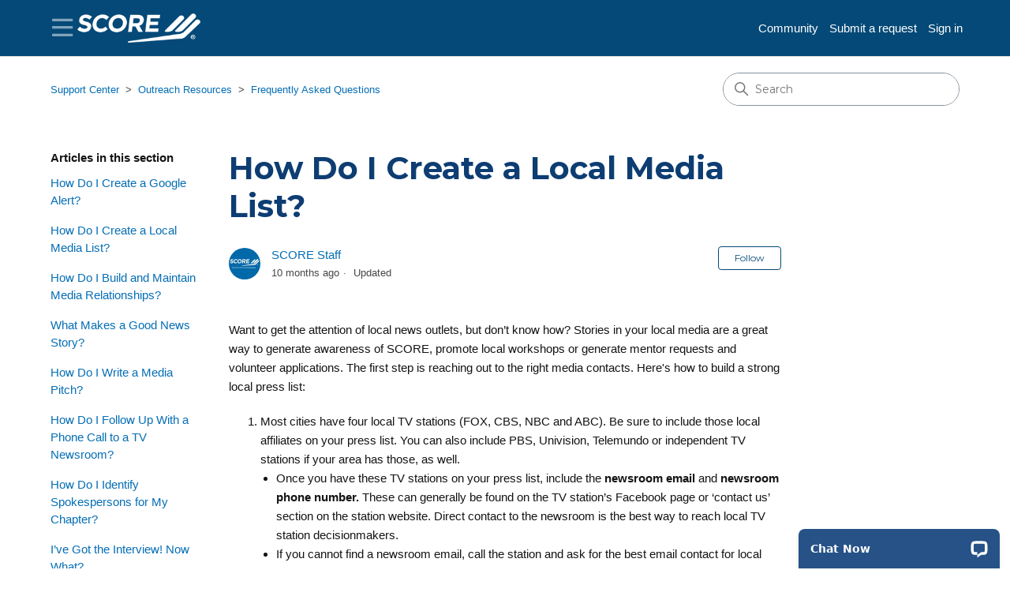

--- FILE ---
content_type: text/html; charset=utf-8
request_url: https://help.score.org/hc/en-us/articles/4416260871315-How-Do-I-Create-a-Local-Media-List
body_size: 13099
content:
<!DOCTYPE html>
<html dir="ltr" lang="en-US">
<head>
  <meta charset="utf-8" />
  <!-- v26903 -->


  <title>How Do I Create a Local Media List? &ndash; Support Center</title>

  

  <meta name="description" content="Want to get the attention of local news outlets, but don’t know how? Stories in your local media are a great way to generate awareness of..." /><meta property="og:image" content="https://help.score.org/hc/theming_assets/01HZKPSDGQ1WZ4T1GH8JFJG4Y8" />
<meta property="og:type" content="website" />
<meta property="og:site_name" content="Support Center" />
<meta property="og:title" content="How Do I Create a Local Media List?" />
<meta property="og:description" content="Want to get the attention of local news outlets, but don’t know how? Stories in your local media are a great way to generate awareness of SCORE, promote local workshops or generate mentor requests ..." />
<meta property="og:url" content="https://help.score.org/hc/en-us/articles/4416260871315-How-Do-I-Create-a-Local-Media-List" />
<link rel="canonical" href="https://help.score.org/hc/en-us/articles/4416260871315-How-Do-I-Create-a-Local-Media-List">
<link rel="alternate" hreflang="en-us" href="https://help.score.org/hc/en-us/articles/4416260871315-How-Do-I-Create-a-Local-Media-List">
<link rel="alternate" hreflang="x-default" href="https://help.score.org/hc/en-us/articles/4416260871315-How-Do-I-Create-a-Local-Media-List">

  <link rel="stylesheet" href="//static.zdassets.com/hc/assets/application-f34d73e002337ab267a13449ad9d7955.css" media="all" id="stylesheet" />
  <link rel="stylesheet" type="text/css" href="/hc/theming_assets/82746/406244/style.css?digest=45017151045907">

  <link rel="icon" type="image/x-icon" href="/hc/theming_assets/01HZKPSDM9ZXPBQCRKAPHY8YNY">

    

  <meta content="width=device-width, initial-scale=1.0" name="viewport" />
<!-- Make the translated search clear button label available for use in JS -->
<!-- See buildClearSearchButton() in script.js -->
<script type="text/javascript">window.searchClearButtonLabelLocalized = "Clear search";</script>
<meta name="robots" content="noindex">
<!-- Font CSS -->
<link href="/hc/theming_assets/01HZKPS7NAWSXTNG042D06XP6S" rel="stylesheet">
<link href="https://vjs.zencdn.net/7.6.5/video-js.css" rel="stylesheet">
<script src="https://cdnjs.cloudflare.com/ajax/libs/jquery/3.6.4/jquery.min.js" integrity="sha512-pumBsjNRGGqkPzKHndZMaAG+bir374sORyzM3uulLV14lN5LyykqNk8eEeUlUkB3U0M4FApyaHraT65ihJhDpQ==" crossorigin="anonymous" referrerpolicy="no-referrer"></script>
<!-- Multilevel CSS Assets -->
  <link rel="stylesheet" href="/hc/theming_assets/01HZKPSBCZDDRTZCDPQKJVH2K7">
  <script src="/hc/theming_assets/01HZKPSC06QJGVMH5TJE38X18V"></script>

<link href="https://fonts.googleapis.com/css2?family=Montserrat:wght@300;400;500;600;700;800&display=swap" rel="stylesheet">
<style>
  /*!
   * Font Awesome Pro 5.10.0-11 by @fontawesome - https://fontawesome.com
   * License - https://fontawesome.com/license (Commercial License)
   */
  @font-face {
    font-family: 'Font Awesome 5 Pro';
    font-style: normal;
    font-weight: 300;
    font-display: auto;
    src: url("/hc/theming_assets/01HZKPSAK7HFHT2PZQMGETDTX4");
    src: url("/hc/theming_assets/01HZKPSAK7HFHT2PZQMGETDTX4?#iefix") format("embedded-opentype"), 
    url("/hc/theming_assets/01HZKPS86F02YF0PFS8RJYF9FJ") format("woff2"), 
    url("/hc/theming_assets/01HZKPS8QKECNBREXGHVC537A9") format("woff"), 
    url("/hc/theming_assets/01HZKPS9T7SFCT9PN071H3DYXF") format("truetype"), 
    url("/hc/theming_assets/01HZKPS8WD5XMK21TR7N8EABGH#fontawesome") format("svg");
  }
  @font-face {
    font-family: 'Font Awesome 5 Brands';
    font-style: normal;
    font-weight: normal;
    font-display: auto;
    src: url("/hc/theming_assets/01HZKPSB8G0HBTWTS74E9RVC6E");
    src: url("/hc/theming_assets/01HZKPSB8G0HBTWTS74E9RVC6E?#iefix") format("embedded-opentype"), 
    url("/hc/theming_assets/01HZKPS9DGAEWQHK7DYEJ2ANG1") format("woff2"), 
    url("/hc/theming_assets/01HZKPS8H8NBVTXGCYPXGVY6ZQ") format("woff"), 
    url("/hc/theming_assets/01HZKPS9HDAG2X4YPCKH69SQ5K") format("truetype"), 
    url("/hc/theming_assets/01HZKPSA58913GQNM1KWNNXAR5#fontawesome") format("svg");
  }
  @font-face {
    font-family: 'Font Awesome 5 Pro';
    font-style: normal;
    font-weight: 400;
    font-display: auto;
    src: url("/hc/theming_assets/01HZKPS80B7JFSFHR44VMZKGP5");
    src: url("/hc/theming_assets/01HZKPS80B7JFSFHR44VMZKGP5?#iefix") format("embedded-opentype"), 
    url("/hc/theming_assets/01HZKPSBT608WW9X1T9VWBH1R2") format("woff2"), 
    url("/hc/theming_assets/01HZKPSBN5SGJ4M3K907FTWWVZ") format("woff"), 
    url("/hc/theming_assets/01HZKPS932431AX1S6FAS8A53C") format("truetype"), 
    url("/hc/theming_assets/01HZKPS99Y7DYTHH7NYPFQH2EN#fontawesome") format("svg");
  }
  @font-face {
    font-family: 'Font Awesome 5 Pro';
    font-style: normal;
    font-weight: 900;
    font-display: auto;
    src: url("/hc/theming_assets/01HZKPS7TYN5YNKS7TT8YHCP5N");
    src: url("/hc/theming_assets/01HZKPS7TYN5YNKS7TT8YHCP5N?#iefix") format("embedded-opentype"), 
    url("/hc/theming_assets/01HZKPSAEA1P6W8T1ZQ2FVK02G") format("woff2"), 
    url("/hc/theming_assets/01HZKPS9YPZYJRP5KBY5CNMW0Z") format("woff"), 
    url("/hc/theming_assets/01HZKPSC7S3T9BD5BMZDK4WXY4") format("truetype"), 
    url("/hc/theming_assets/01HZKPSAZDSH75G5DFA7AMYJP1#fontawesome") format("svg");
  }

	.far {
    font-family: 'Font Awesome 5 Pro';
    font-weight: 400;
  }
  
  .fab {
    font-family: 'Font Awesome 5 Brands';
  }

  .fal {
    font-family: 'Font Awesome 5 Pro';
    font-weight: 300;
  }

  .fa,
  .fas {
    font-family: 'Font Awesome 5 Pro';
    font-weight: 900; 
    }

</style>
<script>
/* This was added during the initial engage rollout but not necessary anymore. */  
window.zESettings = {
  webWidget: {
    chat: {
      suppress: true
    },
    contactForm: {
      suppress: false
    },
    helpCenter: {
      suppress: false
    }
  }
};

var showChat = false;
var pages = [
  '360002117274-score-engage',
  '360002327533-technology-support',
  'how-to-login-to-engage',
  '4402752656275',
  '1500008100902',
  '360005578693',
  '360002325314'
];

for (var i = 0; i < pages.length; i++) {
	if(window.location.pathname.toLowerCase().indexOf(pages[i].toLowerCase()) > -1){
  	showChat = true;
  }
}

if(showChat){
  window.zESettings.webWidget.chat.suppress = false;
  window.zESettings.webWidget.helpCenter.suppress = true;
  window.zESettings.webWidget.launcher = {label: {'*': 'Live Chat'}, chatLabel: {'*':'Live Chat'}};
}
*/
</script>
<!-- Begin Constant Contact Active Forms -->
<script> var _ctct_m = "27f9c2b4abe653ede6a09fc29f8fbe62"; </script>
<script id="signupScript" src="//static.ctctcdn.com/js/signup-form-widget/current/signup-form-widget.min.js" async defer></script>
<!-- End Constant Contact Active Forms -->  
  
</head>
<body class="community-enabled">
  
  
  

  <a class="skip-navigation" tabindex="1" href="#main-content">Skip to main content</a>
<header class="header">
  <div class="header-content">
    <div class="logo-menu-wrapper">
    <div class="custom-menu">
      <button class="hamburger" title="Table of Contents"><i class="far fa-bars"></i></button>
      <div class="diziana-multilevel-menu header-menu" style="display:none;">
        <i class="fa fa-spinner fa-pulse dz_mlmenu_first-loader" ></i>
      </div>
    </div> 
    
    <div class="logo">
      <a title="Home" href="/hc/en-us">
        <img src="/hc/theming_assets/01HZKPSDGQ1WZ4T1GH8JFJG4Y8" alt="Support Center Help Center home page">
      </a>
    </div>
      </div>
    <div class="nav-wrapper">
    <nav class="user-nav" id="user-nav">
      <ul class="user-nav-list">
        <li><a href="/hc/en-us/community/topics">Community</a></li>
        <li><a class="submit-a-request" href="/hc/en-us/requests/new">Submit a request</a></li>
        
          <li>
            <a class="sign-in" rel="nofollow" data-auth-action="signin" title="Opens a dialog" role="button" href="/hc/en-us/signin?return_to=https%3A%2F%2Fhelp.score.org%2Fhc%2Fen-us%2Farticles%2F4416260871315-How-Do-I-Create-a-Local-Media-List">
              Sign in
            </a>
          </li>
        
      </ul>
    </nav>
    
    
       </div>
  </div>

  <div class="nav-wrapper-mobile">
    <button class="menu-button-mobile" aria-controls="user-nav-mobile" aria-expanded="false" aria-label="Toggle navigation menu">
      
      <svg xmlns="http://www.w3.org/2000/svg" width="16" height="16" focusable="false" viewBox="0 0 16 16" class="icon-menu">
        <path fill="none" stroke="currentColor" stroke-linecap="round" d="M1.5 3.5h13m-13 4h13m-13 4h13"/>
      </svg>
    </button>
    <nav class="menu-list-mobile" id="user-nav-mobile" aria-expanded="false">
      <ul class="menu-list-mobile-items">
        
          <li class="item">
            <a role="menuitem" rel="nofollow" data-auth-action="signin" title="Opens a dialog" href="/hc/en-us/signin?return_to=https%3A%2F%2Fhelp.score.org%2Fhc%2Fen-us%2Farticles%2F4416260871315-How-Do-I-Create-a-Local-Media-List">
              Sign in
            </a>
          </li>
          <li class="nav-divider"></li>
        
        <li class="item"><a role="menuitem" href="/hc/en-us/community/topics">Community</a></li>
        <li class="item"><a class="submit-a-request" role="menuitem" href="/hc/en-us/requests/new">Submit a request</a></li>
        <li class="nav-divider"></li>
        
        </li>
      </ul>
    </nav>
  </div>

</header>


  <main role="main">
    <div class="container-divider"></div>
<div class="container">
  <nav class="sub-nav">
    <ol class="breadcrumbs">
  
    <li title="Support Center">
      
        <a href="/hc/en-us">Support Center</a>
      
    </li>
  
    <li title="Outreach Resources">
      
        <a href="/hc/en-us/categories/39354992847635-Outreach-Resources">Outreach Resources</a>
      
    </li>
  
    <li title="Frequently Asked Questions">
      
        <a href="/hc/en-us/sections/18992855751827-Frequently-Asked-Questions">Frequently Asked Questions</a>
      
    </li>
  
</ol>

    <div class="search-container">
      <svg xmlns="http://www.w3.org/2000/svg" width="12" height="12" focusable="false" viewBox="0 0 12 12" class="search-icon" aria-hidden="true">
        <circle cx="4.5" cy="4.5" r="4" fill="none" stroke="currentColor"/>
        <path stroke="currentColor" stroke-linecap="round" d="M11 11L7.5 7.5"/>
      </svg>
      <form role="search" class="search" data-search="" action="/hc/en-us/search" accept-charset="UTF-8" method="get"><input type="hidden" name="utf8" value="&#x2713;" autocomplete="off" /><input type="hidden" name="category" id="category" value="39354992847635" autocomplete="off" />
<input type="search" name="query" id="query" placeholder="Search" aria-label="Search" /></form>
    </div>
  </nav>

  <div class="article-container" id="article-container">
    <aside class="article-sidebar" aria-labelledby="section-articles-title">
      
        <div class="collapsible-sidebar">
          <button type="button" class="collapsible-sidebar-toggle" aria-labelledby="section-articles-title" aria-expanded="false">
            <svg xmlns="http://www.w3.org/2000/svg" width="20" height="20" focusable="false" viewBox="0 0 12 12" aria-hidden="true" class="collapsible-sidebar-toggle-icon chevron-icon">
              <path fill="none" stroke="currentColor" stroke-linecap="round" d="M3 4.5l2.6 2.6c.2.2.5.2.7 0L9 4.5"/>
            </svg>
            <svg xmlns="http://www.w3.org/2000/svg" width="20" height="20" focusable="false" viewBox="0 0 12 12" aria-hidden="true" class="collapsible-sidebar-toggle-icon x-icon">
              <path stroke="currentColor" stroke-linecap="round" d="M3 9l6-6m0 6L3 3"/>
            </svg>
          </button>
          <span id="section-articles-title" class="collapsible-sidebar-title sidenav-title">
            Articles in this section
          </span>
          <div class="collapsible-sidebar-body">
            <ul>
              
                <li>
                  <a href="/hc/en-us/articles/28257358817811-How-Do-I-Create-a-Google-Alert" class="sidenav-item ">How Do I Create a Google Alert?</a>
                </li>
              
                <li>
                  <a href="/hc/en-us/articles/4416260871315-How-Do-I-Create-a-Local-Media-List" class="sidenav-item current-article">How Do I Create a Local Media List?</a>
                </li>
              
                <li>
                  <a href="/hc/en-us/articles/4416278212371-How-Do-I-Build-and-Maintain-Media-Relationships" class="sidenav-item ">How Do I Build and Maintain Media Relationships?</a>
                </li>
              
                <li>
                  <a href="/hc/en-us/articles/5101772225939-What-Makes-a-Good-News-Story" class="sidenav-item ">What Makes a Good News Story?</a>
                </li>
              
                <li>
                  <a href="/hc/en-us/articles/5101814657811-How-Do-I-Write-a-Media-Pitch" class="sidenav-item ">How Do I Write a Media Pitch?</a>
                </li>
              
                <li>
                  <a href="/hc/en-us/articles/5563246399123-How-Do-I-Follow-Up-With-a-Phone-Call-to-a-TV-Newsroom" class="sidenav-item ">How Do I Follow Up With a Phone Call to a TV Newsroom?</a>
                </li>
              
                <li>
                  <a href="/hc/en-us/articles/5101922711443-How-Do-I-Identify-Spokespersons-for-My-Chapter" class="sidenav-item ">How Do I Identify Spokespersons for My Chapter?</a>
                </li>
              
                <li>
                  <a href="/hc/en-us/articles/5101869274003-I-ve-Got-the-Interview-Now-What" class="sidenav-item ">I’ve Got the Interview! Now What?</a>
                </li>
              
                <li>
                  <a href="/hc/en-us/articles/7048927973651-What-if-I-Don-t-Know-How-to-Answer-a-Reporter-s-Question" class="sidenav-item ">What if I Don’t Know How to Answer a Reporter’s Question?</a>
                </li>
              
                <li>
                  <a href="/hc/en-us/articles/9131029405587-How-Should-I-Promote-Our-Media-Successes-on-Social-Media" class="sidenav-item ">How Should I Promote Our Media Successes on Social Media?</a>
                </li>
              
            </ul>
            
          </div>
        </div>
      
    </aside>

    <article id="main-content" class="article">
      <header class="article-header">
        <h1 title="How Do I Create a Local Media List?" class="article-title">
          How Do I Create a Local Media List?
          
        </h1>

        <div class="article-author">
          
            <div class="avatar article-avatar">
              
              <img src="https://help.score.org/system/photos/1900358066305/SCORE.jpg" alt="" class="user-avatar"/>
            </div>
          
          <div class="article-meta">
            
              <a href="/hc/en-us/profiles/381523107333-SCORE-Staff">
                SCORE Staff
              </a>
            

            <ul class="meta-group">
              
                <li class="meta-data"><time datetime="2025-03-20T17:58:04Z" title="2025-03-20T17:58:04Z" data-datetime="relative">March 20, 2025 17:58</time></li>
                <li class="meta-data">Updated</li>
              
            </ul>
          </div>
        </div>

        
          <div class="article-subscribe"><div data-helper="subscribe" data-json="{&quot;item&quot;:&quot;article&quot;,&quot;url&quot;:&quot;/hc/en-us/articles/4416260871315-How-Do-I-Create-a-Local-Media-List/subscription.json&quot;,&quot;follow_label&quot;:&quot;Follow&quot;,&quot;unfollow_label&quot;:&quot;Unfollow&quot;,&quot;following_label&quot;:&quot;Following&quot;,&quot;can_subscribe&quot;:true,&quot;is_subscribed&quot;:false}"></div></div>
        
      </header>

      <section class="article-info">
        <div class="article-content">
          <div class="article-body"><p><span style="font-weight: 400;">Want to get the attention of local <span class="TextRun SCXW12238555 BCX0" lang="EN" data-contrast="auto" xml:lang="EN"><span class="NormalTextRun SCXW12238555 BCX0">news outlets</span></span>, but don’t know how? Stories in your local media are a great way to generate awareness of SCORE, promote local workshops or generate mentor requests and volunteer applications. The first step is reaching out to the right media contacts. <span class="TextRun SCXW245469989 BCX0" lang="EN" data-contrast="auto" xml:lang="EN"><span class="NormalTextRun SCXW245469989 BCX0">Here's how to build a strong local press list:</span></span></span></p>
<ol>
<li style="font-weight: 400;" aria-level="1">
<span style="font-weight: 400;">Most cities have four local TV stations (FOX, CBS, NBC and ABC). Be sure to include those local affiliates on your press list. You can also include PBS, Univision, Telemundo or independent TV stations if your area has those, as well. </span>
<ul>
<li style="font-weight: 400;" aria-level="1">
<span style="font-weight: 400;">Once you have these TV stations on your press list, include the </span><strong>newsroom email</strong><span style="font-weight: 400;"> and </span><strong>newsroom phone number.</strong><span style="font-weight: 400;"> These can generally be found on the TV station’s Facebook page or ‘contact us’ section on the station website. Direct contact to the newsroom is the best way to reach local TV station decisionmakers.</span>
</li>
<li style="font-weight: 400;" aria-level="1"><span style="font-weight: 400;">If you cannot find a newsroom email, call the station and ask for the best email contact for local small business news. <br><br></span></li>
</ul>
</li>
<li style="font-weight: 400;" aria-level="1">
<span style="font-weight: 400;">Next, think of any</span><strong> news</strong><span style="font-weight: 400;"> radio stations you listen to in your hometown and add them to the list as well. Generally speaking, do not include any music-based radio stations. Stick to news radio only. </span>
<ul>
<li style="font-weight: 400;" aria-level="1">
<span style="font-weight: 400;">For radio stations, include </span><strong>their newsroom email </strong><span style="font-weight: 400;">and </span><strong>newsroom</strong> <strong>phone number </strong><span style="font-weight: 400;">on your list. If there are any reporters who regularly cover small business, local community news, entrepreneurship or nonprofits, include their personal email address as well. If you know the name of the reporter, their email information can be found on the station website or the reporter’s Twitter profile if they have one. </span>
</li>
<li style="font-weight: 400;" aria-level="1"><span style="font-weight: 400;">If you cannot find a newsroom or reporter email, call the station and ask for the best email contact for local small business news or a pitch. You can also ask for the contact information of the reporter you are trying to reach.<br><br></span></li>
</ul>
</li>
<li style="font-weight: 400;" aria-level="1">Include any local newspapers or blogs that cover your town or area. 
<ul>
<li style="font-weight: 400;" aria-level="1">
<span style="font-weight: 400;">Newspapers or blogs are a bit different. Instead of reaching out to the newsroom, it is best to contact these reporters directly </span><strong>via email</strong><span style="font-weight: 400;">. For example, if there is a reporter who covers small businesses, local communities, entrepreneurship or nonprofits in your town, find that reporter’s email and send them a personal note with your pitch or press release. Reporter emails can generally be found on the newspaper’s website or on the reporter’s Twitter profile if they have one. </span>
</li>
<li style="font-weight: 400;" aria-level="1"><span style="font-weight: 400;">If you cannot find the reporter email, feel free to call the newsroom, identify who you are, why you are calling, and ask for that reporter’s email so you can send them a press release or a pitch. <br><br></span></li>
</ul>
</li>
<li style="font-weight: 400;" aria-level="1">
<span style="font-weight: 400;">If you’re not sure what TV stations are in your area, </span><a href="https://www.stationindex.com/tv/tv-markets"><span style="font-weight: 400;">click here for the Top 100 Media Markets</span></a><span style="font-weight: 400;"> in the country.</span><a href="https://www.stationindex.com/tv/tv-markets-100"><span style="font-weight: 400;"> Click here for the smaller TV markets throughout the country</span></a><span style="font-weight: 400;"> if you’re in a smaller town. Alternatively, you can use an AI tool such as ChatGPT to create a list of stations in your area. See below for an example:<br><img src="/hc/article_attachments/24292587951635" alt="ChatGPT_MediaList.png"><br>Watch our instructional <a href="https://score.box.com/s/znod7ohow190n2a21xh6p55ap9kxu3gw">video here</a> for more information on using ChatGPT to build a contact list.<br></span><span style="font-weight: 400;"><br></span>
</li>
<li style="font-weight: 400;" aria-level="1">
<span style="font-weight: 400;">See an example of a </span><a href="https://docs.google.com/spreadsheets/d/15PX-awji7vQt6yO0O8RfsKqUkGMUe4YwsFGfjQvulMc/edit#gid=0"><span style="font-weight: 400;">small sample press list here</span></a><span style="font-weight: 400;">. Build your own in a format that works for you and be sure to share it with your chapter leadership or other volunteers who are assisting with outreach.</span>
</li>
</ol>
<p><span style="font-weight: 400;">As always, our public relations team (</span><a href="mailto:media@score.org"><span style="font-weight: 400;">media@score.org</span></a><span style="font-weight: 400;">) is here to provide additional guidance as needed. Thank you for sharing your chapter’s success and accomplishments! </span></p></div>

          

          
        </div>
      </section>

      <footer>
        <div class="article-footer">
          
            <div class="article-share">
  <ul class="share">
    <li>
      <a href="https://www.facebook.com/share.php?title=How+Do+I+Create+a+Local+Media+List%3F&u=https%3A%2F%2Fhelp.score.org%2Fhc%2Fen-us%2Farticles%2F4416260871315-How-Do-I-Create-a-Local-Media-List" class="share-facebook" aria-label="Facebook">
        <svg xmlns="http://www.w3.org/2000/svg" width="12" height="12" focusable="false" viewBox="0 0 12 12" aria-label="Share this page on Facebook">
          <path fill="currentColor" d="M6 0a6 6 0 01.813 11.945V7.63h1.552l.244-1.585H6.812v-.867c0-.658.214-1.242.827-1.242h.985V2.55c-.173-.024-.538-.075-1.23-.075-1.444 0-2.29.767-2.29 2.513v1.055H3.618v1.585h1.484v4.304A6.001 6.001 0 016 0z"/>
        </svg>
      </a>
    </li>
    <li>
      <a href="https://twitter.com/share?lang=en&text=How+Do+I+Create+a+Local+Media+List%3F&url=https%3A%2F%2Fhelp.score.org%2Fhc%2Fen-us%2Farticles%2F4416260871315-How-Do-I-Create-a-Local-Media-List" class="share-twitter" aria-label="X Corp">
        <svg xmlns="http://www.w3.org/2000/svg" width="12" height="12" focusable="false" viewBox="0 0 12 12" aria-label="Share this page on X Corp">
          <path fill="currentColor" d="M.0763914 0 3.60864 0 6.75369 4.49755 10.5303 0 11.6586 0 7.18498 5.11431 12 12 8.46775 12 5.18346 7.30333 1.12825 12 0 12 4.7531 6.6879z"/>
        </svg>
      </a>
    </li>
    <li>
      <a href="https://www.linkedin.com/shareArticle?mini=true&source=SCORE+Support+Center&title=How+Do+I+Create+a+Local+Media+List%3F&url=https%3A%2F%2Fhelp.score.org%2Fhc%2Fen-us%2Farticles%2F4416260871315-How-Do-I-Create-a-Local-Media-List" class="share-linkedin" aria-label="LinkedIn">
        <svg xmlns="http://www.w3.org/2000/svg" width="12" height="12" focusable="false" viewBox="0 0 12 12" aria-label="Share this page on LinkedIn">
          <path fill="currentColor" d="M10.8 0A1.2 1.2 0 0112 1.2v9.6a1.2 1.2 0 01-1.2 1.2H1.2A1.2 1.2 0 010 10.8V1.2A1.2 1.2 0 011.2 0h9.6zM8.09 4.356a1.87 1.87 0 00-1.598.792l-.085.133h-.024v-.783H4.676v5.727h1.778V7.392c0-.747.142-1.47 1.068-1.47.913 0 .925.854.925 1.518v2.785h1.778V7.084l-.005-.325c-.05-1.38-.456-2.403-2.13-2.403zm-4.531.142h-1.78v5.727h1.78V4.498zm-.89-2.846a1.032 1.032 0 100 2.064 1.032 1.032 0 000-2.064z"/>
        </svg>
      </a>
    </li>
  </ul>

</div>
          
          
            
          
        </div>
        
          <div class="article-votes">
            <span class="article-votes-question" id="article-votes-label">Was this article helpful?</span>
            <div class="article-votes-controls" role="group" aria-labelledby="article-votes-label">
              <button type="button" class="button article-vote article-vote-up" data-auth-action="signin" aria-label="This article was helpful" aria-pressed="false">Yes</button>
              <button type="button" class="button article-vote article-vote-down" data-auth-action="signin" aria-label="This article was not helpful" aria-pressed="false">No</button>
            </div>
            <small class="article-votes-count">
              <span class="article-vote-label">0 out of 0 found this helpful</span>
            </small>
          </div>
        

        <div class="article-more-questions">
          Have more questions? <a href="/hc/en-us/requests/new">Submit a request</a>
        </div>
        <div class="article-return-to-top">
          <a href="#article-container">
            Return to top
            <svg xmlns="http://www.w3.org/2000/svg" class="article-return-to-top-icon" width="20" height="20" focusable="false" viewBox="0 0 12 12" aria-hidden="true">
              <path fill="none" stroke="currentColor" stroke-linecap="round" d="M3 4.5l2.6 2.6c.2.2.5.2.7 0L9 4.5"/>
            </svg>
          </a>
        </div>
      </footer>

      <div class="article-relatives">
        
          <div data-recent-articles></div>
        
        
          
  <section class="related-articles">
    
      <h2 class="related-articles-title">Related articles</h2>
    
    <ul>
      
        <li>
          <a href="/hc/en-us/related/click?data=[base64]%3D%3D--6a51ad6704150645d6233b50625b6f8c39137ef3" rel="nofollow">How Do I Write a Media Pitch?</a>
        </li>
      
        <li>
          <a href="/hc/en-us/related/click?data=[base64]%3D--7b1f3525d0704ad380f98bc551ff5aef11111651" rel="nofollow">How to Get Started with Chapter PR</a>
        </li>
      
        <li>
          <a href="/hc/en-us/related/click?data=[base64]%3D--f0b84db1971697fd7483bce3ede06816fa13b0dc" rel="nofollow">How Do I Build and Maintain Media Relationships?</a>
        </li>
      
        <li>
          <a href="/hc/en-us/related/click?data=[base64]%3D--3bf0c5db3e177c38d982447616ca7e62c042cb7f" rel="nofollow">Public Relations Webinars</a>
        </li>
      
        <li>
          <a href="/hc/en-us/related/click?data=[base64]%3D--e52722e6b4861ec72132e94a078063b1214d40d3" rel="nofollow">How Do I Follow Up With a Phone Call to a TV Newsroom?</a>
        </li>
      
    </ul>
  </section>


        
      </div>
      
        <div class="article-comments" id="article-comments">
          <section class="comments">
            <header class="comment-overview">
              <h2 class="comment-heading">
                Comments
              </h2>
              <p class="comment-callout">0 comments</p>
              
            </header>

            <ul id="comments" class="comment-list">
              
            </ul>

            

            

            <p class="comment-callout">Please <a data-auth-action="signin" rel="nofollow" href="https://scorehelp.zendesk.com/access?locale=en-us&amp;brand_id=406244&amp;return_to=https%3A%2F%2Fhelp.score.org%2Fhc%2Fen-us%2Farticles%2F4416260871315-How-Do-I-Create-a-Local-Media-List">sign in</a> to leave a comment.</p>
          </section>
        </div>
      
    </article>
  </div>
</div>

<script>
(function () {
  'use strict';

  // Make stable slug IDs for article H2/H3 so #hash links work
  function slugify(t) {
    return String(t || '')
      .toLowerCase()
      .trim()
      .replace(/[^\w\s-]/g, '')
      .replace(/\s+/g, '-')
      .replace(/-+/g, '-');
  }

  var used = Object.create(null);
  var headings = document.querySelectorAll('.article-body h2, .article-body h3');
  for (var i = 0; i < headings.length; i++) {
    var h = headings[i];
    if (!h.id) {
      var base = slugify(h.textContent) || 'section';
      var id = base;
      var n = 2;
      while (used[id]) { id = base + '-' + (n++); }
      h.id = id;
      used[id] = true;
    }
  }

  // If page loaded with #hash, scroll to it after IDs exist
  if (location.hash) {
    var target = document.getElementById(location.hash.slice(1));
    if (target) target.scrollIntoView({ behavior: 'smooth', block: 'start' });
  }
})();
</script>


  </main>

  <footer class="footer-new">
  <div class="footer-section1">
    <div class="container">
      <div class="row">
        <div class="footer-block1">
        	<div class="footer-logo">
            <a title="Home" href="/hc/en-us">
              <img src="/hc/theming_assets/01HZKPSDGQ1WZ4T1GH8JFJG4Y8" alt="Support Center Help Center home page">
            </a>
          </div>
          <div class="footer-info">
              <ul class="finfo-list">
                <li>
                    <h5>Address:</h5>
                    <label>
                    <span>712 H St NE PMB 98848 </span>
                    <br>
                    <span>Washington, DC 20002</span>
                    </label>
                  </li>
                <li>
                  
                  	<h5>Phone:</h5>
                  	<label>1-800-634-0245</label>
                  
                </li>
                <li>
                  
                  	<h5>Technical Support:</h5>
                  	<label><a href="mailto:help@score.org">help@score.org</a></label>
                  
                </li>
              </ul>
          </div>
        </div>
    	<div class="footer-block2">
      <div class="footer-social-list">
        <h5>CONNECT</h5>
        <ul>
          <li><a title="SCORE Mentors on Facebook" href="https://www.facebook.com/SCOREMentors" target="_blank" alt="SCORE Mentors on Facebook" role="link" aria-label="SCORE Mentors on Facebook"><i class="fab fa-facebook-f"></i></a></li>
          <li><a title="Follow us on Twitter" href="http://twitter.com/SCOREMentors" target="_blank" alt="SCORE Mentors on Twitter" role="link" aria-label="SCORE Mentors on Twitter"><i class="fab fa-twitter"></i></a></li>
          <li><a title="SCORE Mentors on LinkedIn" href="https://www.linkedin.com/company/712043?trk=tyah&amp;trkInfo=clickedVertical%3Acompany%2Cidx%3A2-1-6%2CtarId%3A1433868101169%2Ctas%3ASCORE%20A" target="_blank" alt="SCORE Mentors on LinkedIn" role="link" aria-label="SCORE Mentors on LinkedIn"><i class="fab fa-linkedin-in"></i></a></li>
          <li><a title="SCORE Small Business Success Podcast" href="http://itunes.apple.com/us/podcast/score-small-business-success/id627639086" target="_blank" alt="SCORE Small Business Success Podcast" role="link" aria-label="SCORE Small Business Success Podcast"><i class="fas fa-music"></i></a></li>           
          <li><a title="Youtube" href="http://www.youtube.com/user/SCORESmallBusiness/featured" target="_blank" alt="Youtube" role="link" aria-label="Youtube"><i class="fab fa-youtube"></i></a></li>
          <li><a title="Pinterest" href="http://pinterest.com/scorementors/" target="_blank" alt="Pinterest" role="link" aria-label="Pinterest"><i class="fab fa-pinterest-p"></i></a></li>
          <li><a title="Instagram" href="https://www.instagram.com/score_mentors/" target="_blank" alt="Instagram" role="link" aria-label="Instagram"><i class="fab fa-instagram"></i></a></li>
          </ul>
        </div>
    </div>
      </div>
      </div>
  </div>
  <div class="footer-line"></div>
  <div class="footer-section2">
    <div class="container">
      <div class="row">
        <div class="footer-block1">
          <p class="copyright-text"><a title="Home" href="/hc/en-us">Support Center</a> - Copyright © 2024 SCORE Association, www.score.org</p>
          <p>Funded, in part, through a Cooperative Agreement with the U.S. Small Business Administration. All opinions, and/or recommendations expressed herein are those of the author(s) and do not necessarily reflect the views of the SBA.</p>
        	<nav class="item-list">
            <ul>
              <li><a href="https://www.score.org/mentoring-services-code-conduct-clients" target="_blank">Mentoring Code of Conduct</a></li>
              <li><a href="https://www.score.org/content/website-policy" target="_blank">Website Policy</a></li>
              <li><a href="https://www.score.org/credits" target="_blank">Credits</a></li>
            </ul>
          </nav>
          
        </div>
        <div class="footer-block2">
        	<div class="partnerships-logo-block">
              <h3 class="partnerships-title">In Partnership With</h3>
              <div class="partnerships-logos">
                <a href="https://scorefoundation.org/" class="partnerships__logo" target="_blank" role="link" aria-label="Sponsor:  SCORE Foundation">
                  <img src="/hc/theming_assets/01HZKPSD7REJ8NV5TX3T0JYFS4" role="img" alt="Sponsor:  SCORE Foundation" title="Sponsor:  SCORE Foundation">
                </a>
                <a href="https://www.sba.gov/" class="partnerships__logo" target="_blank" role="link" aria-label="Sponsor:  U.S. Small Business Administration (SBA)">
                  <img src="/hc/theming_assets/01HZKPSDD110R85E95F63T53XC" role="img" alt="Sponsor:  SCORE Foundation" title="Sponsor:  U.S. Small Business Administration (SBA)">
                </a>
              </div>
              <a href="https://www.score.org/our-sponsors" class="partnerships-more-link" role="link" aria-label="View more sponsors" alt="View more sponsors" title="View more sponsors">View more sponsors ></a>
            </div>
        </div>
      </div>
    </div>
  </div>
</footer>
<footer class="footer">
  <div class="footer-top footer-inner row">
    <div class="col one-fourth">
    <div class="partnerships">
      <h3 class="partnerships__title">In Partnership With</h3>
      <div class="partnerships__logos">
        <a href="https://scorefoundation.org/" class="partnerships__logo" target="_blank" role="link" aria-label="Sponsor:  SCORE Foundation">
            <img src="/hc/theming_assets/01HZKPSD7REJ8NV5TX3T0JYFS4" role="img" alt="Sponsor:  SCORE Foundation" title="Sponsor:  SCORE Foundation">
        </a>
        <a href="https://www.sba.gov/" class="partnerships__logo" target="_blank" role="link" aria-label="Sponsor:  U.S. Small Business Administration (SBA)">
            <img src="/hc/theming_assets/01HZKPSDD110R85E95F63T53XC" role="img" alt="Sponsor:  SCORE Foundation" title="Sponsor:  U.S. Small Business Administration (SBA)">
        </a>
      </div>
        <a href="https://www.score.org/our-sponsors" class="partnerships__more-link" role="link" aria-label="View more sponsors" alt="View more sponsors" title="View more sponsors">View more sponsors</a>
    </div>
    </div>
    <div class="col three-fourths contact-info">
      <div class="row">
        <div class="social-list clearfix">
          <a title="SCORE Mentors on Facebook" href="https://www.facebook.com/SCOREMentors" target="_blank" alt="SCORE Mentors on Facebook" role="link" aria-label="SCORE Mentors on Facebook"><i class="fab fa-facebook-f"></i></a>
          <a title="Follow us on Twitter" href="http://twitter.com/SCOREMentors" target="_blank" alt="SCORE Mentors on Twitter" role="link" aria-label="SCORE Mentors on Twitter"><i class="fab fa-twitter"></i></a>
          <a title="SCORE Mentors on LinkedIn" href="https://www.linkedin.com/company/712043?trk=tyah&amp;trkInfo=clickedVertical%3Acompany%2Cidx%3A2-1-6%2CtarId%3A1433868101169%2Ctas%3ASCORE%20A" target="_blank" alt="SCORE Mentors on LinkedIn" role="link" aria-label="SCORE Mentors on LinkedIn"><i class="fab fa-linkedin-in"></i></a>
          <a title="SCORE Small Business Success Podcast" href="http://itunes.apple.com/us/podcast/score-small-business-success/id627639086" target="_blank" alt="SCORE Small Business Success Podcast" role="link" aria-label="SCORE Small Business Success Podcast"><i class="fas fa-music"></i></a>           <a title="Youtube" href="http://www.youtube.com/user/SCORESmallBusiness/featured" target="_blank" alt="Youtube" role="link" aria-label="Youtube"><i class="fab fa-youtube"></i></a>
          <a title="Pinterest" href="http://pinterest.com/scorementors/" target="_blank" alt="Pinterest" role="link" aria-label="Pinterest"><i class="fab fa-pinterest-p"></i></a>
          <a title="Instagram" href="https://www.instagram.com/score_mentors/" target="_blank" alt="Instagram" role="link" aria-label="Instagram"><i class="fab fa-instagram"></i></a>
        </div>
      </div>
    <div class="row">
      <h3 class="contact__title">Contact Us</h3>
    </div>
    <div class="row">
        <div class="col one-half">
        <div class="contact__body">
            <h4>SCORE Association</h4>
            <div class="contact__body--mailing">
            <p>712 H St NE PMB 98848</p>
            
            <p>Washington, DC 20002</p>
            </div>
        </div>
        </div>
        <div class="col one-half">
        <div class="contact__list">
            <table class="contact__table">
            <tbody>
                
                <tr>
                <td>Phone:</td>
                <td>1-800-634-0245</td>
                </tr>
                
                
                <tr>
                <td>Technical Support:</td>
                <td><a href="mailto:help@score.org">help@score.org</a></td>
                </tr>
                
            </tbody>
            </table>
            
            
            <!-- language-selector-->
            <div class="footer-language-selector">
            
            </div><!--// language-selector-->
        </div>
        </div><!--//one-half-->
    </div><!--//row-->
    <!--
    <div class="row">
        <div class="col full-width contact__signup">
        <div class="email-signup">
            <p class="email-signup__label">Sign up for SCORE's Newsletter</p>
            <form class="email-signup__form" action="https://score_association.formstack.com/forms/score_subscriber" method="post" name="ccoptin" target="_blank">
            <input class="email-signup__input" name="field74585138" onfocus="this.value=''" size="40" type="text" placeholder="Enter Email Address">
            <input class="email-signup__submit" name="go" value="GO" type="submit" aria-label="submit to sign up for newsletter">
            </form>
        </div>
        </div>
    </div> -->
    <!--//row-->
    </div>
  </div>
    
  <div class="footer-bottom">
    <div class="footer-inner row">
      <div class="region col one-half">
        <nav class="item-list">
          <ul>
            <li><a href="https://www.score.org/mentoring-services-code-conduct-clients" target="_blank">Mentoring Code of Conduct</a></li>
            <li><a href="https://www.score.org/content/website-policy" target="_blank">Website Policy</a></li>
            <li><a href="https://www.score.org/credits" target="_blank">Credits</a></li>
          </ul>
        </nav>
      </div>
      <span class="copyright"><a title="Home" href="/hc/en-us">Support Center</a> - Copyright © 2024 SCORE Association, www.score.org</span>
    </div>
  </div>
</footer>
<button onclick="scrollTopFunction()" id="scrollTopBtn" title="Go to top"><i class="fal fa-caret-up"></i></button>

<script>
  (function() {
    $('.diziana-multilevel-menu').dizianaMultilevelMenu();
  })();
</script>

<script>
    window.__lc = window.__lc || {};
    window.__lc.license = 12212181;
    window.__lc.integration_name = "manual_channels";
    window.__lc.product_name = "livechat";
    ;(function(n,t,c){function i(n){return e._h?e._h.apply(null,n):e._q.push(n)}var e={_q:[],_h:null,_v:"2.0",on:function(){i(["on",c.call(arguments)])},once:function(){i(["once",c.call(arguments)])},off:function(){i(["off",c.call(arguments)])},get:function(){if(!e._h)throw new Error("[LiveChatWidget] You can't use getters before load.");return i(["get",c.call(arguments)])},call:function(){i(["call",c.call(arguments)])},init:function(){var n=t.createElement("script");n.async=!0,n.type="text/javascript",n.src="https://cdn.livechatinc.com/tracking.js",t.head.appendChild(n)}};!n.__lc.asyncInit&&e.init(),n.LiveChatWidget=n.LiveChatWidget||e}(window,document,[].slice))
</script>
<noscript><a href="https://www.livechat.com/chat-with/12212181/" rel="nofollow">Chat with us</a>, powered by <a href="https://www.livechat.com/?welcome" rel="noopener nofollow" target="_blank">LiveChat</a></noscript>

<script src='https://vjs.zencdn.net/7.6.5/video.js'></script>
<script src='/hc/theming_assets/01HZKPSCYB124PD00JQR9DZQNK'></script>
<link rel="stylesheet" type="text/css" href='/hc/theming_assets/01HZKPSD2083F5YPDMSPRQ36B9'/>


  <!-- / -->

  
  <script src="//static.zdassets.com/hc/assets/en-us.bbb3d4d87d0b571a9a1b.js"></script>
  

  <script type="text/javascript">
  /*

    Greetings sourcecode lurker!

    This is for internal Zendesk and legacy usage,
    we don't support or guarantee any of these values
    so please don't build stuff on top of them.

  */

  HelpCenter = {};
  HelpCenter.account = {"subdomain":"scorehelp","environment":"production","name":"SCORE Support Center"};
  HelpCenter.user = {"identifier":"da39a3ee5e6b4b0d3255bfef95601890afd80709","email":null,"name":"","role":"anonymous","avatar_url":"https://assets.zendesk.com/hc/assets/default_avatar.png","is_admin":false,"organizations":[],"groups":[]};
  HelpCenter.internal = {"asset_url":"//static.zdassets.com/hc/assets/","web_widget_asset_composer_url":"https://static.zdassets.com/ekr/snippet.js","current_session":{"locale":"en-us","csrf_token":null,"shared_csrf_token":null},"usage_tracking":{"event":"article_viewed","data":"[base64]","url":"https://help.score.org/hc/activity"},"current_record_id":"4416260871315","current_record_url":"/hc/en-us/articles/4416260871315-How-Do-I-Create-a-Local-Media-List","current_record_title":"How Do I Create a Local Media List?","current_text_direction":"ltr","current_brand_id":406244,"current_brand_name":"SCORE Support Center","current_brand_url":"https://scorehelp.zendesk.com","current_brand_active":true,"current_path":"/hc/en-us/articles/4416260871315-How-Do-I-Create-a-Local-Media-List","show_autocomplete_breadcrumbs":true,"user_info_changing_enabled":false,"has_user_profiles_enabled":true,"has_end_user_attachments":true,"user_aliases_enabled":false,"has_anonymous_kb_voting":false,"has_multi_language_help_center":true,"show_at_mentions":true,"embeddables_config":{"embeddables_web_widget":false,"embeddables_help_center_auth_enabled":false,"embeddables_connect_ipms":false},"answer_bot_subdomain":"static","gather_plan_state":"subscribed","has_article_verification":true,"has_gather":true,"has_ckeditor":false,"has_community_enabled":true,"has_community_badges":true,"has_community_post_content_tagging":false,"has_gather_content_tags":true,"has_guide_content_tags":true,"has_user_segments":true,"has_answer_bot_web_form_enabled":false,"has_garden_modals":false,"theming_cookie_key":"hc-da39a3ee5e6b4b0d3255bfef95601890afd80709-2-preview","is_preview":false,"has_search_settings_in_plan":true,"theming_api_version":2,"theming_settings":{"copyright":"Copyright © 2024 SCORE Association, www.score.org","contactus_label":"","contactus_url":"","phone_support":"1-800-634-0245","email_support":"help@score.org","contact_name":"SCORE Association","contact_addr1":"712 H St NE PMB 98848","contact_addr2":"","contact_addr3":"Washington, DC 20002","footer_link_1_label":"Mentoring Code of Conduct","footer_link_1_url":"https://www.score.org/mentoring-services-code-conduct-clients","footer_link_2_label":"Website Policy","footer_link_2_url":"https://www.score.org/content/website-policy","footer_link_3_label":"Credits","footer_link_3_url":"https://www.score.org/credits","sponsor1_name":"SCORE Foundation","sponsor1_logo":"/hc/theming_assets/01HZKPSD7REJ8NV5TX3T0JYFS4","sponsor1_link":"https://scorefoundation.org/","sponsor2_name":"U.S. Small Business Administration (SBA)","sponsor2_logo":"/hc/theming_assets/01HZKPSDD110R85E95F63T53XC","sponsor2_link":"https://www.sba.gov/","sponsors_link_label":"View more sponsors","sponsors_link_url":"https://www.score.org/our-sponsors","brand_color":"rgba(4, 73, 119, 1)","second_color":"#4d7e26","brand_text_color":"#FFFFFF","text_color":"rgba(20, 20, 20, 1)","link_color":"rgba(5, 110, 181, 1)","hover_link_color":"#0F3554","visited_link_color":"#9358B0","background_color":"#FFFFFF","heading_font":"-apple-system, BlinkMacSystemFont, 'Segoe UI', Helvetica, Arial, sans-serif","text_font":"-apple-system, BlinkMacSystemFont, 'Segoe UI', Helvetica, Arial, sans-serif","logo":"/hc/theming_assets/01HZKPSDGQ1WZ4T1GH8JFJG4Y8","show_brand_name":true,"favicon":"/hc/theming_assets/01HZKPSDM9ZXPBQCRKAPHY8YNY","homepage_background_image":"/hc/theming_assets/01HZKPSDXJN02YXVMXMFF6WX99","community_background_image":"/hc/theming_assets/01HZKPSEK4BF3Z80EEBNTZWR7G","community_image":"/hc/theming_assets/01HZKPSETR70W0T48B62KS0XWR","instant_search":true,"scoped_kb_search":true,"scoped_community_search":true,"show_recent_activity":true,"home_page_title":"How can we help you?","home_page_subtitle":"Search our knowledgebase for answers to common questions","show_articles_in_section":true,"show_article_author":true,"show_article_comments":true,"show_follow_article":true,"show_recently_viewed_articles":true,"show_related_articles":true,"show_article_sharing":true,"show_follow_section":true,"show_follow_post":true,"show_post_sharing":false,"show_follow_topic":true,"request_list_beta":false},"has_pci_credit_card_custom_field":true,"help_center_restricted":false,"is_assuming_someone_else":false,"flash_messages":[],"user_photo_editing_enabled":true,"user_preferred_locale":"en-us","base_locale":"en-us","login_url":"https://scorehelp.zendesk.com/access?locale=en-us\u0026brand_id=406244\u0026return_to=https%3A%2F%2Fhelp.score.org%2Fhc%2Fen-us%2Farticles%2F4416260871315-How-Do-I-Create-a-Local-Media-List","has_alternate_templates":true,"has_custom_statuses_enabled":false,"has_hc_generative_answers_setting_enabled":true,"has_generative_search_with_zgpt_enabled":false,"has_suggested_initial_questions_enabled":false,"has_guide_service_catalog":true,"has_service_catalog_search_poc":false,"has_service_catalog_itam":false,"has_csat_reverse_2_scale_in_mobile":false,"has_knowledge_navigation":false,"has_unified_navigation":false,"has_unified_navigation_eap_access":true,"has_csat_bet365_branding":false,"version":"v26903","dev_mode":false};
</script>

  
  
  <script src="//static.zdassets.com/hc/assets/hc_enduser-3fe137bd143765049d06e1494fc6f66f.js"></script>
  <script type="text/javascript" src="/hc/theming_assets/82746/406244/script.js?digest=45017151045907"></script>
  
</body>
</html>

--- FILE ---
content_type: text/css; charset=utf-8
request_url: https://help.score.org/hc/theming_assets/82746/406244/style.css?digest=45017151045907
body_size: 37182
content:
@charset "UTF-8";
/***** Normalize.css *****/
/*! normalize.css v8.0.1 | MIT License | github.com/necolas/normalize.css */
html {
  line-height: 1.15;
  -webkit-text-size-adjust: 100%;
}

body {
  margin: 0;
  font-family: 'Montserrat', 'Helvetica Neue', Arial, Helvetica, sans-serif, sans-serif;
}

main {
  display: block;
}

h1 {
  font-size: 2em;
  margin: 0.67em 0;
}

hr {
  box-sizing: content-box;
  height: 0;
  overflow: visible;
}

pre {
  font-family: 'Montserrat', 'Helvetica Neue', Arial, Helvetica, sans-serif, sans-serif;
  font-size: 1em;
}

a {
  background-color: transparent;
}

abbr[title] {
  border-bottom: none;
  text-decoration: underline;
  text-decoration: underline dotted;
}

b,
strong {
  font-weight: bolder;
}

code,
kbd,
samp {
  font-family: 'Montserrat', 'Helvetica Neue', Arial, Helvetica, sans-serif, sans-serif;
  font-size: 1em;
}

small {
  font-size: 80%;
}

sub,
sup {
  font-size: 75%;
  line-height: 0;
  position: relative;
  vertical-align: baseline;
}

sub {
  bottom: -0.25em;
}

sup {
  top: -0.5em;
}

img {
  border-style: none;
}

button,
input,
optgroup,
select,
textarea {
  font-family: 'Montserrat', 'Helvetica Neue', Arial, Helvetica, sans-serif, sans-serif;
  font-size: 100%;
  line-height: 1.15;
  margin: 0;
}

button,
input {
  overflow: visible;
}

button,
select {
  text-transform: none;
}

button,
[type="button"],
[type="reset"],
[type="submit"] {
  -webkit-appearance: button;
}

button::-moz-focus-inner,
[type="button"]::-moz-focus-inner,
[type="reset"]::-moz-focus-inner,
[type="submit"]::-moz-focus-inner {
  border-style: none;
  padding: 0;
}

button:-moz-focusring,
[type="button"]:-moz-focusring,
[type="reset"]:-moz-focusring,
[type="submit"]:-moz-focusring {
  outline: 1px dotted ButtonText;
}

fieldset {
  padding: 0.35em 0.75em 0.625em;
}

legend {
  box-sizing: border-box;
  color: inherit;
  display: table;
  max-width: 100%;
  padding: 0;
  white-space: normal;
}

progress {
  vertical-align: baseline;
}

textarea {
  overflow: auto;
}

[type="checkbox"],
[type="radio"] {
  box-sizing: border-box;
  padding: 0;
}

[type="number"]::-webkit-inner-spin-button,
[type="number"]::-webkit-outer-spin-button {
  height: auto;
}

[type="search"] {
  -webkit-appearance: textfield;
  outline-offset: -2px;
}

[type="search"]::-webkit-search-decoration {
  -webkit-appearance: none;
}

::-webkit-file-upload-button {
  -webkit-appearance: button;
  font: inherit;
}

details {
  display: block;
}

summary {
  display: list-item;
}

template {
  display: none;
}

[hidden] {
  display: none;
}

/***** Base *****/
* {
  box-sizing: border-box;
}

body {
  background-color: #FFFFFF;
  color: rgba(20, 20, 20, 1);
  font-family: -apple-system, BlinkMacSystemFont, 'Segoe UI', Helvetica, Arial, sans-serif;
  font-size: 15px;
  line-height: 1.5;
  -webkit-font-smoothing: antialiased;
}

@media (min-width: 1024px) {
  body > main {
    min-height: 65vh;
  }
}

h1,
h2,
h3,
h4,
h5,
h6 {
  font-family: -apple-system, BlinkMacSystemFont, 'Segoe UI', Helvetica, Arial, sans-serif;
  margin-top: 0;
}

h1 { font-size: 40px; font-weight: 600; }
h2 { font-size: 30px; font-weight: 600; color: #0D3D72;  margin-bottom: 20px; }
h3 { font-size: 20px; font-weight: 600; }
h4 { font-size: 18px; font-weight: 600; }
h5 { font-size: 16px; font-weight: 600; }
h5 { font-size: 14px; font-weight: 600; }

a {
  color: rgba(5, 110, 181, 1);
  text-decoration: none;
}

a:visited {
  color: #9358B0;
}

a:hover, a:active, a:focus {
  text-decoration: underline;
}

input,
textarea {
  color: #000;
  font-size: 14px;
}

input {
  max-width: 100%;
  box-sizing: border-box;
  transition: border 0.12s ease-in-out;
}

input:not([type="checkbox"]) {
  outline: none;
}

input:not([type="checkbox"]):focus {
  border: 1px solid rgba(4, 73, 119, 1);
}

input[disabled] {
  background-color: #ddd;
}

select {
  -webkit-appearance: none;
  -moz-appearance: none;
  background: url("data:image/svg+xml,%3C%3Fxml version='1.0' encoding='UTF-8'%3F%3E%3Csvg xmlns='http://www.w3.org/2000/svg' width='10' height='6' viewBox='0 0 10 6'%3E%3Cpath fill='%23CCC' d='M0 0h10L5 6 0 0z'/%3E%3C/svg%3E%0A") no-repeat #fff;
  background-position: right 10px center;
  border: 1px solid #87929D;
  border-radius: 4px;
  padding: 8px 30px 8px 10px;
  outline: none;
  color: #555;
  width: 100%;
}

select:focus {
  border: 1px solid rgba(4, 73, 119, 1);
}

select::-ms-expand {
  display: none;
}

textarea {
  border: 1px solid #87929D;
  border-radius: 2px;
  resize: vertical;
  width: 100%;
  outline: none;
  padding: 10px;
}

textarea:focus {
  border: 1px solid rgba(4, 73, 119, 1);
}

.container {
  max-width: 1160px;
  margin: 0 auto;
  padding: 0 5%;
}

@media (min-width: 1160px) {
  .container {
    padding: 0;
    width: 90%;
  }
}

.container-divider {
  border-top: 1px solid #ddd;
  margin-bottom: 20px;
}

ul {
  list-style: none;
  margin: 0;
  padding: 0;
}

.error-page {
  max-width: 1160px;
  margin: 0 auto;
  padding: 0 5%;
}

@media (min-width: 1160px) {
  .error-page {
    padding: 0;
    width: 90%;
  }
}

.visibility-hidden {
  border: 0;
  clip: rect(0 0 0 0);
  -webkit-clip-path: inset(50%);
  clip-path: inset(50%);
  height: 1px;
  margin: -1px;
  overflow: hidden;
  padding: 0;
  position: absolute;
  width: 1px;
  white-space: nowrap;
}

/***** Buttons *****/
.button, .split-button button, .section-subscribe button, .article-subscribe button, .community-follow button, .requests-table-toolbar .organization-subscribe button, .subscriptions-subscribe button, .pagination-next-link, .pagination-prev-link, .pagination-first-link, .pagination-last-link {
  background-color: transparent;
  border: 1px solid rgba(4, 73, 119, 1);
  border-radius: 4px;
  color: rgba(4, 73, 119, 1);
  cursor: pointer;
  display: inline-block;
  font-size: 12px;
  line-height: 2.34;
  margin: 0;
  padding: 0 20px;
  text-align: center;
  transition: background-color .12s ease-in-out, border-color .12s ease-in-out, color .15s ease-in-out;
  user-select: none;
  white-space: nowrap;
  width: 100%;
  -webkit-touch-callout: none;
}

@media (min-width: 768px) {
  .button, .split-button button, .section-subscribe button, .article-subscribe button, .community-follow button, .requests-table-toolbar .organization-subscribe button, .subscriptions-subscribe button, .pagination-next-link, .pagination-prev-link, .pagination-first-link, .pagination-last-link {
    width: auto;
  }
}

.button:visited, .split-button button:visited, .section-subscribe button:visited, .article-subscribe button:visited, .community-follow button:visited, .requests-table-toolbar .organization-subscribe button:visited, .subscriptions-subscribe button:visited, .pagination-next-link:visited, .pagination-prev-link:visited, .pagination-first-link:visited, .pagination-last-link:visited {
  color: rgba(4, 73, 119, 1);
}

.button:hover, .split-button button:hover, .section-subscribe button:hover, .article-subscribe button:hover, .community-follow button:hover, .requests-table-toolbar .organization-subscribe button:hover, .subscriptions-subscribe button:hover, .pagination-next-link:hover, .pagination-prev-link:hover, .pagination-first-link:hover, .pagination-last-link:hover, .button:active, .split-button button:active, .section-subscribe button:active, .article-subscribe button:active, .community-follow button:active, .requests-table-toolbar .organization-subscribe button:active, .subscriptions-subscribe button:active, .pagination-next-link:active, .pagination-prev-link:active, .pagination-first-link:active, .pagination-last-link:active, .button:focus, .split-button button:focus, .section-subscribe button:focus, .article-subscribe button:focus, .community-follow button:focus, .requests-table-toolbar .organization-subscribe button:focus, .subscriptions-subscribe button:focus, .pagination-next-link:focus, .pagination-prev-link:focus, .pagination-first-link:focus, .pagination-last-link:focus, .button.button-primary, .split-button button.button-primary, .section-subscribe button.button-primary, .section-subscribe button[data-selected="true"], .article-subscribe button.button-primary, .article-subscribe button[data-selected="true"], .community-follow button.button-primary, .requests-table-toolbar .organization-subscribe button.button-primary, .requests-table-toolbar .organization-subscribe button[data-selected="true"], .subscriptions-subscribe button.button-primary, .subscriptions-subscribe button[data-selected="true"], .button-primary.pagination-next-link, .button-primary.pagination-prev-link, .button-primary.pagination-first-link, .button-primary.pagination-last-link {
  background-color: rgba(4, 73, 119, 1);
  color: #FFFFFF;
  text-decoration: none;
}

.button.button-primary:hover, .split-button button:hover, .section-subscribe button.button-primary:hover, .section-subscribe button:hover[data-selected="true"], .article-subscribe button.button-primary:hover, .article-subscribe button:hover[data-selected="true"], .community-follow button.button-primary:hover, .requests-table-toolbar .organization-subscribe button.button-primary:hover, .requests-table-toolbar .organization-subscribe button:hover[data-selected="true"], .subscriptions-subscribe button.button-primary:hover, .subscriptions-subscribe button:hover[data-selected="true"], .button-primary.pagination-next-link:hover, .button-primary.pagination-prev-link:hover, .button-primary.pagination-first-link:hover, .button-primary.pagination-last-link:hover, .button.button-primary:focus, .split-button button.button-primary:focus, .section-subscribe button.button-primary:focus, .section-subscribe button:focus[data-selected="true"], .article-subscribe button.button-primary:focus, .article-subscribe button:focus[data-selected="true"], .community-follow button.button-primary:focus, .requests-table-toolbar .organization-subscribe button.button-primary:focus, .requests-table-toolbar .organization-subscribe button:focus[data-selected="true"], .subscriptions-subscribe button.button-primary:focus, .subscriptions-subscribe button:focus[data-selected="true"], .button-primary.pagination-next-link:focus, .button-primary.pagination-prev-link:focus, .button-primary.pagination-first-link:focus, .button-primary.pagination-last-link:focus, .button.button-primary:active, .split-button button.button-primary:active, .section-subscribe button.button-primary:active, .section-subscribe button:active[data-selected="true"], .article-subscribe button.button-primary:active, .article-subscribe button:active[data-selected="true"], .community-follow button.button-primary:active, .requests-table-toolbar .organization-subscribe button.button-primary:active, .requests-table-toolbar .organization-subscribe button:active[data-selected="true"], .subscriptions-subscribe button.button-primary:active, .subscriptions-subscribe button:active[data-selected="true"], .button-primary.pagination-next-link:active, .button-primary.pagination-prev-link:active, .button-primary.pagination-first-link:active, .button-primary.pagination-last-link:active {
  background-color: #010c14;
  border-color: #010c14;
}

.button[data-disabled], .split-button button[data-disabled], .section-subscribe button[data-disabled], .article-subscribe button[data-disabled], .community-follow button[data-disabled], .requests-table-toolbar .organization-subscribe button[data-disabled], .subscriptions-subscribe button[data-disabled], .pagination-next-link[data-disabled], .pagination-prev-link[data-disabled], .pagination-first-link[data-disabled], .pagination-last-link[data-disabled] {
  cursor: default;
}

.button-large, input[type="submit"] {
  cursor: pointer;
  background-color: rgba(4, 73, 119, 1);
  border: 0;
  border-radius: 4px;
  color: #FFFFFF;
  font-size: 14px;
  line-height: 2.72;
  min-width: 190px;
  padding: 0 1.9286em;
  width: 100%;
}

@media (min-width: 768px) {
  .button-large, input[type="submit"] {
    width: auto;
  }
}

.button-large:visited, input[type="submit"]:visited {
  color: #FFFFFF;
}

.button-large:hover, .button-large:active, .button-large:focus, input[type="submit"]:hover, input[type="submit"]:active, input[type="submit"]:focus {
  background-color: #010c14;
}

.button-large[disabled], input[type="submit"][disabled] {
  background-color: #ddd;
}

.button-secondary {
  color: #474747;
  border: 1px solid #87929D;
  background-color: transparent;
}

.button-secondary:visited {
  color: #474747;
}

.button-secondary:hover, .button-secondary:focus, .button-secondary:active {
  color: rgba(20, 20, 20, 1);
  border: 1px solid #87929D;
  background-color: #f7f7f7;
}

/***** Split button *****/
.split-button {
  display: flex;
}

.split-button button {
  background-color: rgba(4, 73, 119, 1);
  border: 0;
  color: #FFFFFF;
  height: 32px;
  line-height: 16px;
  outline-color: rgba(4, 73, 119, 1);
}

[dir="rtl"] .split-button button:not(:only-child):first-child {
  border-left: 1px solid #FFFFFF;
  border-top-left-radius: unset;
  border-bottom-left-radius: unset;
}

[dir="ltr"] .split-button button:not(:only-child):first-child {
  border-right: 1px solid #FFFFFF;
  border-top-right-radius: unset;
  border-bottom-right-radius: unset;
}

.split-button button:not(:only-child):last-child {
  display: flex;
  justify-content: center;
  align-items: center;
  width: 26px;
  min-width: 26px;
  max-width: 26px;
  padding: 0;
}

[dir="rtl"] .split-button button:not(:only-child):last-child {
  border-top-right-radius: unset;
  border-bottom-right-radius: unset;
}

[dir="ltr"] .split-button button:not(:only-child):last-child {
  border-top-left-radius: unset;
  border-bottom-left-radius: unset;
}

/***** Tables *****/
.table {
  width: 100%;
  table-layout: fixed;
  border-collapse: collapse;
  border-spacing: 0;
}

@media (min-width: 768px) {
  .table {
    table-layout: auto;
  }
}

.table th,
.table th a {
  color: #474747;
  font-size: 13px;
  text-align: left;
}

[dir="rtl"] .table th, [dir="rtl"]
.table th a {
  text-align: right;
}

.table tr {
  border-bottom: 1px solid #ddd;
  display: block;
  padding: 20px 0;
}

@media (min-width: 768px) {
  .table tr {
    display: table-row;
  }
}

.table td {
  display: block;
}

@media (min-width: 768px) {
  .table td {
    display: table-cell;
  }
}

@media (min-width: 1024px) {
  .table td, .table th {
    padding: 20px 30px;
  }
}

@media (min-width: 768px) {
  .table td, .table th {
    padding: 10px 20px;
    height: 60px;
  }
}

/***** Forms *****/
.form {
  max-width: 650px;
}

.form-field ~ .form-field {
  margin-top: 25px;
}

.form-field label {
  display: block;
  font-size: 13px;
  margin-bottom: 5px;
}

.form-field input {
  border: 1px solid #87929D;
  border-radius: 4px;
  padding: 10px;
  width: 100%;
}

.form-field input:focus {
  border: 1px solid rgba(4, 73, 119, 1);
}

.form-field input[type="text"] {
  border: 1px solid #87929D;
  border-radius: 4px;
}

.form-field input[type="text"]:focus {
  border: 1px solid rgba(4, 73, 119, 1);
}

.form-field input[type="checkbox"] {
  width: auto;
}

.form-field .nesty-input {
  border-radius: 4px;
  border: 1px solid #87929D;
  height: 40px;
  line-height: 40px;
  outline: none;
  vertical-align: middle;
}

.form-field .nesty-input:focus {
  border: 1px solid rgba(4, 73, 119, 1);
  text-decoration: none;
}

.form-field .hc-multiselect-toggle {
  border: 1px solid #87929D;
}

.form-field .hc-multiselect-toggle:focus {
  outline: none;
  border: 1px solid rgba(4, 73, 119, 1);
  text-decoration: none;
}

.form-field textarea {
  vertical-align: middle;
}

.form-field input[type="checkbox"] + label {
  margin: 0 0 0 10px;
}

.form-field .optional {
  color: #474747;
  margin-left: 4px;
}

.form-field p {
  color: #474747;
  font-size: 12px;
  margin: 5px 0;
}

.form footer {
  margin-top: 40px;
  padding-top: 30px;
}

.form footer a {
  color: #474747;
  cursor: pointer;
  margin-right: 15px;
}

.form .suggestion-list {
  font-size: 13px;
  margin-top: 30px;
}

.form .suggestion-list label {
  border-bottom: 1px solid #ddd;
  display: block;
  padding-bottom: 5px;
}

.form .suggestion-list li {
  padding: 10px 0;
}

.form .suggestion-list li a:visited {
  color: #9358B0;
}

/***** Header *****/
.header {
  max-width: 1160px;
  margin: 0 auto;
  padding: 0 5%;
  position: relative;
  align-items: center;
  display: flex;
  height: 71px;
  justify-content: space-between;
}

@media (min-width: 1160px) {
  .header {
    padding: 0;
    width: 90%;
  }
}

.logo img {
  max-height: 37px;
  vertical-align: middle;
}

.logo span {
  margin: 0 10px;
  color: rgba(4, 73, 119, 1);
}

.logo a {
  display: inline-block;
}

.logo a:hover, .logo a:focus, .logo a:active {
  text-decoration: none;
}

.user-nav {
  display: inline-block;
  position: absolute;
  white-space: nowrap;
}

@media (min-width: 768px) {
  .user-nav {
    position: relative;
  }
}

.user-nav[aria-expanded="true"] {
  background-color: #fff;
  box-shadow: 0 0 4px 0 rgba(0, 0, 0, 0.15), 0 4px 10px 0 rgba(0, 0, 0, 0.1);
  border: solid 1px #ddd;
  right: 0;
  left: 0;
  top: 71px;
  z-index: 1;
}

.user-nav[aria-expanded="true"] > a {
  display: block;
  margin: 20px;
}

.user-nav[aria-expanded="true"] > .user-nav-list li {
  display: block;
}

.user-nav[aria-expanded="true"] > .user-nav-list a {
  display: block;
  margin: 20px;
}

.user-nav-list {
  display: block;
  list-style: none;
}

.user-nav-list > li {
  display: inline-block;
}
.user-nav-list > li:not(:last-child) {
    margin-right: 10px;
}
.user-nav-list > li > a {
    color: #fff;
    text-decoration: none;
}
.user-info.dropdown .dropdown-toggle span {
    color: #fff;
}
.user-info.dropdown .dropdown-menu {
    top: 47px;
    border: 0;
    border-radius: 0;
  padding:0;
}
@media (max-width: 768px) {
  .nav-wrapper-desktop {
    display: none;
  }
}

@media (min-width: 768px) {
  .nav-wrapper-desktop {
    display: none;
  }
}

@media (min-width: 1024px) {
  .nav-wrapper-desktop {
    display: inline-block;
  }
}

.nav-wrapper-desktop a {
  border: 0;
  color: rgba(5, 110, 181, 1);
  display: none;
  font-size: 14px;
  padding: 0 20px 0 0;
  width: auto;
}

@media (min-width: 768px) {
  .nav-wrapper-desktop a {
    display: inline-block;
  }
}

[dir="rtl"] .nav-wrapper-desktop a {
  padding: 0 0 0 20px;
}

.nav-wrapper-desktop a:hover, .nav-wrapper-desktop a:focus, .nav-wrapper-desktop a:active {
  background-color: transparent;
  color: rgba(5, 110, 181, 1);
  text-decoration: underline;
}

@media (min-width: 1024px) {
  .nav-wrapper-mobile {
    display: none;
  }
}

.nav-wrapper-mobile .menu-button-mobile {
  background: none;
  border: 0;
  width: auto;
  min-width: 71px;
  cursor: pointer;
}

.nav-wrapper-mobile .menu-button-mobile .icon-menu {
  padding: 7px;
  vertical-align: middle;
  width: 30px;
  height: 30px;
  border-radius: 50%;
}

.nav-wrapper-mobile .menu-button-mobile[aria-expanded="true"] .icon-menu {
  background: #f3f3f3;
}

.nav-wrapper-mobile .menu-list-mobile {
  position: absolute;
  background-color: #fff;
  box-shadow: 0 10px 10px 0 rgba(0, 0, 0, 0.15);
  border-top: solid 1px #ddd;
  border-bottom: solid 1px #ddd;
  right: 0;
  left: 0;
  top: 71px;
  z-index: 999;
}

.nav-wrapper-mobile .menu-list-mobile[aria-expanded="false"] {
  display: none;
}

.nav-wrapper-mobile .menu-list-mobile[aria-expanded="true"] {
  display: block;
}

.nav-wrapper-mobile .menu-list-mobile-items .item {
  margin: 4px 0;
}

.nav-wrapper-mobile .menu-list-mobile-items li:empty:not(.nav-divider) {
  display: none;
}

.nav-wrapper-mobile .menu-list-mobile-items .nav-divider {
  border-bottom: 0.1px solid #ddd;
  padding: 0;
}

.nav-wrapper-mobile .menu-list-mobile-items .nav-divider:last-child {
  display: none;
}

.nav-wrapper-mobile .menu-list-mobile-items button {
  background: none;
  border: none;
  padding: 8px 24px;
  width: 100%;
  height: 100%;
  color: rgba(20, 20, 20, 1);
  cursor: pointer;
  text-align: start;
}

.nav-wrapper-mobile .menu-list-mobile-items button:active, .nav-wrapper-mobile .menu-list-mobile-items button:focus, .nav-wrapper-mobile .menu-list-mobile-items button:hover {
  background-color: #f3f3f3;
  text-decoration: underline;
}

.nav-wrapper-mobile .menu-list-mobile-items a {
  display: block;
  padding: 8px 24px;
  width: 100%;
  height: 100%;
  color: rgba(20, 20, 20, 1);
}

.nav-wrapper-mobile .menu-list-mobile-items a:active, .nav-wrapper-mobile .menu-list-mobile-items a:focus, .nav-wrapper-mobile .menu-list-mobile-items a:hover {
  background-color: #f3f3f3;
}

.nav-wrapper-mobile .menu-list-mobile-items .my-profile {
  display: flex;
  line-height: 1.5;
}

.nav-wrapper-mobile .menu-list-mobile-items .my-profile .my-profile-tooltip {
  font-size: 12px;
  color: #68737D;
}

.nav-wrapper-mobile .menu-list-mobile-items .menu-profile-avatar {
  height: 20px;
  width: 20px;
  border-radius: 50%;
  display: inline-block;
  margin-right: 8px;
  margin-top: 1px;
}

[dir="rtl"] .nav-wrapper-mobile .menu-list-mobile-items .menu-profile-avatar {
  margin-right: 0;
  margin-left: 8px;
}

.skip-navigation {
  align-items: center;
  background-color: black;
  color: white;
  display: flex;
  font-size: 14px;
  justify-content: center;
  left: -999px;
  margin: 20px;
  padding: 20px;
  overflow: hidden;
  position: absolute;
  top: auto;
  z-index: -999;
}

[dir="rtl"] .skip-navigation {
  left: initial;
  right: -999px;
}

.skip-navigation:focus, .skip-navigation:active {
  left: auto;
  overflow: auto;
  text-align: center;
  text-decoration: none;
  top: auto;
  z-index: 999;
}

[dir="rtl"] .skip-navigation:focus, [dir="rtl"] .skip-navigation:active {
  left: initial;
  right: auto;
}

/***** User info in header *****/
.user-info {
  display: inline-block;
}

.user-info .dropdown-toggle::after {
  display: none;
}

@media (min-width: 768px) {
  .user-info .dropdown-toggle::after {
    display: inline-block;
  }
}

.user-info > button {
  border: 0;
  color: rgba(5, 110, 181, 1);
  min-width: 0;
  padding: 0;
  white-space: nowrap;
}

.user-info > button:hover, .user-info > button:focus {
  color: rgba(5, 110, 181, 1);
  background-color: transparent;
}

.user-info > button::after {
  color: rgba(5, 110, 181, 1);
  padding-right: 15px;
}

[dir="rtl"] .user-info > button::after {
  padding-left: 15px;
  padding-right: 0;
}

#user #user-name {
  display: none;
  font-size: 14px;
}

@media (min-width: 768px) {
  #user #user-name {
    display: inline-block;
  }
}

#user #user-name:hover {
  text-decoration: underline;
}

/***** User avatar *****/
.user-avatar {
  height: 25px;
  width: 25px;
  border-radius: 50%;
  display: inline-block;
  vertical-align: middle;
}

.avatar {
  display: inline-block;
  position: relative;
}

.avatar img {
  height: 40px;
  width: 40px;
}

.avatar .icon-agent {
  color: rgba(4, 73, 119, 1);
  border: 2px solid #fff;
  border-radius: 50%;
  bottom: -4px;
  background-color: #FFFFFF;
  font-size: 17px;
  height: 17px;
  line-height: 17px;
  position: absolute;
  right: -2px;
  text-align: center;
  width: 17px;
}

/***** Footer *****/
.footer {
  border-top: 1px solid #ddd;
  margin-top: 60px;
  padding: 30px 0;
}

.footer a {
  color: #474747;
}

.footer-inner {
  max-width: 1160px;
  margin: 0 auto;
  padding: 0 5%;
  display: flex;
  justify-content: space-between;
}

@media (min-width: 1160px) {
  .footer-inner {
    padding: 0;
    width: 90%;
  }
}

.footer-language-selector button {
  color: #474747;
  display: inline-block;
}

.powered-by-zendesk a,
.powered-by-zendesk a:visited {
  color: #474747;
}

/***** Breadcrumbs *****/
.breadcrumbs {
  margin: 0 0 15px 0;
  padding: 0;
}

@media (min-width: 768px) {
  .breadcrumbs {
    margin: 0;
  }
}

.breadcrumbs li {
  color: #474747;
  display: inline;
  font-size: 13px;
  max-width: 450px;
  overflow: hidden;
  text-overflow: ellipsis;
}

.breadcrumbs li + li::before {
  content: ">";
  margin: 0 4px;
}

.breadcrumbs li a:visited {
  color: rgba(5, 110, 181, 1);
}

/***** Search field *****/
.search-container {
  position: relative;
}

.search {
  border-color: #87929D;
  border-radius: 30px;
  border-style: solid;
  border-width: 1px;
  display: flex;
  position: relative;
  transition: border 0.12s ease-in-out;
}

.search:focus-within {
  border-color: rgba(4, 73, 119, 1);
}

.search input[type="search"],
.search .clear-button {
  background-color: #fff;
  border-radius: 30px;
  border: none;
}

.search-full input[type="search"],
.search-full .clear-button {
  border-color: #fff;
}

.search input[type="search"] {
  appearance: none;
  -webkit-appearance: none;
  box-sizing: border-box;
  color: #666;
  flex: 1 1 auto;
  height: 40px;
  width: 100%;
}

.search input[type="search"]:focus {
  color: #555;
}

.search input[type="search"]::-webkit-search-decoration, .search input[type="search"]::-webkit-search-cancel-button, .search input[type="search"]::-webkit-search-results-button, .search input[type="search"]::-webkit-search-results-decoration {
  -webkit-appearance: none;
}

.search input[type="search"]:-webkit-autofill, .search input[type="search"]:-webkit-autofill:hover, .search input[type="search"]:-webkit-autofill:focus {
  -webkit-box-shadow: 0 0 0 1000px #fff inset;
}

.search .clear-button {
  align-items: center;
  box-sizing: border-box;
  color: #777;
  cursor: pointer;
  display: none;
  flex: none;
  justify-content: center;
  padding: 0 15px;
}

.search .clear-button:hover {
  background-color: rgba(4, 73, 119, 1);
  color: #fff;
}

.search .clear-button:focus {
  outline: 0;
  box-shadow: 0 0 0 3px rgba(4, 73, 119, 1);
}

.search-has-value .clear-button {
  display: flex;
}

[dir="ltr"] .search input[type="search"] {
  padding-left: 40px;
  padding-right: 20px;
}

[dir="ltr"] .search-has-value input[type="search"] {
  border-bottom-right-radius: 0;
  border-top-right-radius: 0;
  border-right-color: transparent;
}

[dir="ltr"] .search-has-value input[type="search"]:focus {
  border-right-color: rgba(4, 73, 119, 1);
}

[dir="ltr"] .search .clear-button {
  border-bottom-left-radius: 0;
  border-top-left-radius: 0;
  border-left-color: transparent;
}

[dir="ltr"] .search .clear-button:focus {
  border-left-color: rgba(4, 73, 119, 1);
}

[dir="rtl"] .search input[type="search"] {
  padding-left: 20px;
  padding-right: 40px;
}

[dir="rtl"] .search-has-value input[type="search"] {
  border-bottom-left-radius: 0;
  border-top-left-radius: 0;
  border-left-color: transparent;
}

[dir="rtl"] .search-has-value input[type="search"]:focus {
  border-left-color: rgba(4, 73, 119, 1);
}

[dir="rtl"] .search .clear-button {
  border-bottom-right-radius: 0;
  border-top-right-radius: 0;
  border-right-color: transparent;
}

[dir="rtl"] .search .clear-button:focus {
  border-right-color: rgba(4, 73, 119, 1);
}

.search-icon {
  position: relative;
  top: 50%;
  transform: translateY(-50%);
  position: absolute;
  left: 15px;
  z-index: 1;
  width: 18px;
  height: 18px;
  color: #777;
  pointer-events: none;
}

[dir="rtl"] .search-icon {
  left: auto;
  right: 15px;
}

/***** Hero component *****/
section.section.hero {
  background-image: url(/hc/theming_assets/01HZKPSDXJN02YXVMXMFF6WX99);
  background-position: center;
  background-size: cover;
  height: 450px;
  width: 100%;
  padding: 0 20px;
  margin-bottom:0;
  text-align: center;
  display: flex;
    align-items: center;
    justify-content: flex-start;
      position: relative;
}
section.section.hero:after {
    content: "";
    position: absolute;
    left: 0;
    top: 0;
    width: 100%;
    height: 100%;
    background: linear-gradient(90deg, rgb(13 32 44) 0%, rgb(0 0 0 / 0%) 100%);
}
section.section.hero .container {
    position: relative;
    z-index: 9;
}
.section.hero .callout-box {
    text-align: left;
    margin-bottom: 30px;
}
.section.hero .callout-box h1 {
    margin-bottom: 5px;
    color: #fff;
    text-transform: uppercase;
    letter-spacing: 0.5px;
}
.section.hero .callout-box h2 {
    margin: 0;
    color: #fff;
    font-size: 18px;
    font-weight: 400;
    letter-spacing: 0.5px;
}
.section.hero .search-box {
    position: relative;
    background: #fff;
    padding: 15px 30px;
    border-radius: 6px;
    width: 100%;
    max-width: 800px;
}
.section.hero .search-box form.search {
    border: 0;
    gap: 10px;
}

.section.hero .search-box form.search input[type="submit"] {
    height: 60px;
    width: 200px;
    min-width: auto;
    font-size: 18px;
    font-weight: 500;
    text-transform: uppercase;
    letter-spacing: 1px;
    padding: 0;
  	border-radius: 4px;
}

.section.hero .search-box form.search input[type="search"] {
    height: 60px;
    padding: 10px 20px;
    font-size: 18px;
    font-weight: 600;
    color: #000;
  	border-radius: 4px;
}
.hero-inner {
  position: relative;
  top: 50%;
  transform: translateY(-50%);
  max-width: 610px;
  margin: 0 auto;
}

.page-header {
  display: flex;
  flex-direction: column;
  flex-wrap: wrap;
  justify-content: space-between;
  margin: 10px 0;
}

@media (min-width: 768px) {
  .page-header {
    align-items: baseline;
    flex-direction: row;
    margin: 0;
  }
}

.page-header .section-subscribe {
  flex-shrink: 0;
  margin-bottom: 10px;
}

@media (min-width: 768px) {
  .page-header .section-subscribe {
    margin-bottom: 0;
  }
}

.page-header h1 {
  flex-grow: 1;
  margin-bottom: 10px;
}

.page-header-description {
  font-style: italic;
  margin: 0 0 30px 0;
  word-break: break-word;
}

@media (min-width: 1024px) {
  .page-header-description {
    flex-basis: 100%;
  }
}

.page-header .icon-lock {
  height: 20px;
  width: 20px;
  position: relative;
  left: -5px;
  vertical-align: baseline;
}

.sub-nav {
  align-items: baseline;
  display: flex;
  flex-direction: column;
  flex-wrap: wrap;
  gap: 15px 30px;
  justify-content: space-between;
  margin-bottom: 55px;
}

@media (min-width: 768px) {
  .sub-nav {
    flex-direction: row;
  }
}

.sub-nav .breadcrumbs {
  margin: 0;
}

.sub-nav .search-container {
  max-width: 300px;
  width: 100%;
}

@media (min-width: 768px) {
  .sub-nav .search-container {
    flex: 0 1 300px;
  }
}

.sub-nav input[type="search"]::after {
  font-size: 15px;
}

/***** Blocks *****/
/* Used in Homepage#categories and Community#topics */
.blocks-list {
  display: flex;
  flex-wrap: wrap;
  justify-content: flex-start;
  list-style: none;
  padding: 0;
}
.score-home .blocks-list {
  flex-flow: wrap-reverse;
}
@media (min-width: 768px) {
  .blocks-list {
    margin: 0 -15px;
  }
}

.blocks-item {
  border: 1px solid rgba(4, 73, 119, 1);
  border-radius: 4px;
  box-sizing: border-box;
  color: rgba(4, 73, 119, 1);
  display: flex;
  flex: 1 0 340px;
  margin: 0 0 30px;
  max-width: 100%;
  text-align: center;
}

@media (min-width: 768px) {
  .blocks-item {
    margin: 0 15px 30px;
  }
}

.blocks-item:hover, .blocks-item:focus, .blocks-item:active {
  background-color: rgba(4, 73, 119, 1);
}

.blocks-item:hover *, .blocks-item:focus *, .blocks-item:active * {
  text-decoration: none;
}

.blocks-item-internal {
  background-color: transparent;
  border: 1px solid #ddd;
}

.blocks-item-internal .icon-lock {
  height: 15px;
  width: 15px;
  bottom: 5px;
  position: relative;
}

.blocks-item-internal a {
  color: rgba(20, 20, 20, 1);
}

.blocks-item-link {
  color: rgba(4, 73, 119, 1);
  padding: 20px 30px;
  display: flex;
  flex-direction: column;
  flex: 1;
  justify-content: center;
  border-radius: inherit;
}

.blocks-item-link:visited, .blocks-item-link:hover, .blocks-item-link:active {
  color: inherit;
  text-decoration: none;
}

.blocks-item-link:focus {
  outline: 0;
  box-shadow: 0 0 0 3px rgba(4, 73, 119, 1);
  text-decoration: none;
}

.blocks-item-title {

}

.blocks-item-description {
  margin: 0;
}

.blocks-item-description:not(:empty) {
  margin-top: 10px;
}

/***** Homepage *****/
.section {
  margin-bottom: 40px;
}

@media (min-width: 768px) {
  .section {
    margin-bottom: 60px;
  }
}

.home-section h2 {
  margin-bottom: 10px;
  text-align: center;
}

/***** Promoted articles
.promoted-articles {
  display: flex;
  flex-direction: column;
  flex-wrap: wrap;
}

@media (min-width: 1024px) {
  .promoted-articles {
    flex-direction: row;
  }
}

.promoted-articles-item {
  flex: 1 0 auto;
}

@media (min-width: 1024px) {
  .promoted-articles-item {
    align-self: flex-end;
    flex: 0 0 auto;
    padding-right: 30px;
    width: 33%;
  }
  [dir="rtl"] .promoted-articles-item {
    padding: 0 0 0 30px;
  }
}

.promoted-articles-item:nth-child(3n) {
  padding-right: 0;
}

.promoted-articles-item a {
  display: block;
  border-bottom: 1px solid #ddd;
  padding: 15px 0;
}

.promoted-articles-item .icon-lock {
  vertical-align: baseline;
}

.promoted-articles-item:last-child a {
  border: 0;
}

@media (min-width: 1024px) {
  .promoted-articles-item:last-child a {
    border-bottom: 1px solid #ddd;
  }
}
 *****/
/***** Community section in homepage *****/
.community {
  text-align: center;
}

.community-image {
  min-height: 300px;
  margin-top: 32px;
  background-image: url(/hc/theming_assets/01HZKPSETR70W0T48B62KS0XWR);
  background-position: center;
  background-repeat: no-repeat;
  max-width: 100%;
}

.community a {
  color: rgba(5, 110, 181, 1);
  text-decoration: underline;
}

.community a:visited {
  color: #9358B0;
}

.community a:hover, .community a:active, .community a:focus {
  color: #0F3554;
}

.community,
.activity {
  /*-- border-top: 1px solid #ddd;
  padding: 30px 0; --*/
}

/***** Recent activity *****/
.recent-activity-header {

}

.recent-activity-list {
  padding: 0;
}

.recent-activity-item {
  border-bottom: 1px solid #ddd;
  overflow: auto;
  padding: 20px 0;
}

.recent-activity-item-parent, .recent-activity-item-link {
  display: inline-block;
  width: 100%;
}

@media (min-width: 768px) {
  .recent-activity-item-parent, .recent-activity-item-link {
    width: 70%;
    margin: 0;
  }
}

.recent-activity-item-link {
  font-size: 14px;
}

.recent-activity-item-meta {
  color: rgba(20, 20, 20, 1);
  margin: 15px 0 0 0;
  float: none;
}

@media (min-width: 768px) {
  .recent-activity-item-meta {
    margin: 0;
    float: right;
  }
  [dir="rtl"] .recent-activity-item-meta {
    float: left;
  }
}

.recent-activity-item-time, .recent-activity-item-comment {
  display: inline-block;
  font-size: 13px;
}

.recent-activity-item-comment {
  padding-left: 5px;
}

[dir="rtl"] .recent-activity-item-comment {
  padding: 0 5px 0 0;
}

.recent-activity-item-comment::before {
  display: inline-block;
}

.recent-activity-controls {
  
}

.recent-activity-controls a {
  color: rgba(5, 110, 181, 1);
  text-decoration: underline;
}

.recent-activity-controls a:visited {
  color: #9358B0;
}

.recent-activity-controls a:hover, .recent-activity-controls a:active, .recent-activity-controls a:focus {
  color: #0F3554;
}

.recent-activity-accessibility-label {
  border: 0;
  clip: rect(0 0 0 0);
  -webkit-clip-path: inset(50%);
  clip-path: inset(50%);
  height: 1px;
  margin: -1px;
  overflow: hidden;
  padding: 0;
  position: absolute;
  width: 1px;
  white-space: nowrap;
}

.recent-activity-comment-icon svg {
  vertical-align: middle;
  color: rgba(4, 73, 119, 1);
  width: 16px;
  height: 16px;
}

.recent-activity-comment-icon:after {
  content: attr(data-comment-count);
  margin-left: 3px;
}

[dir="rtl"] .recent-activity-comment-icon:after {
  margin-left: 0;
  margin-right: 3px;
}

/***** Category pages *****/
.category-container {
  display: flex;
  justify-content: flex-end;
}

.category-content {
  flex: 1;
}

/** @media (min-width: 1024px) {
  .category-content {
    flex: 0 0 80%;
  }
}*/

.section-tree {
  display: flex;
  flex-direction: column;
  flex-wrap: wrap;
  justify-content: space-between;
}

@media (min-width: 768px) {
  .section-tree {
    flex-direction: row;
        gap: 20px;
    justify-content: flex-start;
  }
}

.section-tree .section {
  flex: initial;
}

@media (min-width: 768px) {
  .section-tree .section {
    flex: 0 0 31%;
    margin-bottom:0px !important;
    /* Two columns for tablet and desktop. Leaving 5% separation between columns */
  }
}

.section-tree-title {
  margin-bottom: 0;
  font-size: 18px;
  font-weight: 600;
}

.section-tree-title a {
  color: rgba(20, 20, 20, 1);
}

.section-tree .see-all-articles {
  display: block;
  padding: 15px 0;
}

.article-list-item {
  font-size: 16px;
  padding: 15px 0;
}

.article-list-item a {
  color: rgba(20, 20, 20, 1);
}

.icon-star {
  color: rgba(4, 73, 119, 1);
  font-size: 18px;
}

/***** Section pages *****/
.section-container {
  display: flex;
  justify-content: flex-end;
}

.section-content {
  flex: 1;
}

@media (min-width: 1024px) {
  .section-content {
    flex: 0 0 80%;
  }
}

.section-list {
  margin: 40px 0;
}

.section-list-item {
  border-bottom: 1px solid #ddd;
  font-size: 16px;
  padding: 15px 0;
}

.section-list-item:first-child {
  border-top: 1px solid #ddd;
}

.section-list-item a {
  align-items: center;
  color: rgba(20, 20, 20, 1);
  display: flex;
  justify-content: space-between;
}

.see-all-sections-trigger {
  cursor: pointer;
  display: block;
  padding: 15px;
  text-align: center;
}

.see-all-sections-trigger[aria-hidden="true"] {
  display: none;
}

/***** Article *****/
.article {
  /*
  * The article grid is defined this way to optimize readability:
  * Sidebar | Content | Free space
  * 17%     | 66%     | 17%
  */
  flex: 1 0 auto;
}

@media (min-width: 1024px) {
  .article {
    flex: 1 0 66%;
    max-width: 66%;
    min-width: 640px;
    padding: 0 30px;
  }
}

.article-container {
  display: flex;
  flex-direction: column;
}

@media (min-width: 1024px) {
  .article-container {
    flex-direction: row;
  }
}

.article-header {
  align-items: flex-start;
  display: flex;
  flex-direction: column;
  flex-wrap: wrap;
  justify-content: space-between;
  margin-bottom: 40px;
  margin-top: 20px;
}

@media (min-width: 768px) {
  .article-header {
    flex-direction: row;
    margin-top: 0;
  }
}

.article-avatar {
  margin-right: 10px;
}

.article-author {
  margin-bottom: 10px;
}

@media (min-width: 768px) {
  .article-title {
    flex-basis: 100%;
    /* Take entire row */
  }
}

.article-title .icon-lock {
  position: relative;
  left: -5px;
  vertical-align: baseline;
}

.article [role="button"] {
  flex-shrink: 0;
  /*Avoid collapsing elements in Safari (https://github.com/philipwalton/flexbugs#1-minimum-content-sizing-of-flex-items-not-honored)*/
  width: 100%;
}

@media (min-width: 768px) {
  .article [role="button"] {
    width: auto;
  }
}

.article-info {
  max-width: 100%;
}

.article-meta {
  display: inline-block;
  vertical-align: middle;
}

.article-body a {
  color: rgba(5, 110, 181, 1);
  text-decoration: underline;
}

.article-body a:visited {
  color: #9358B0;
}

.article-body a:hover, .article-body a:active, .article-body a:focus {
  color: #0F3554;
}

.article-body img {
  height: auto;
  max-width: 100%;
}

.article-body ul,
.article-body ol {
  padding-left: 20px;
  list-style-position: outside;
  margin: 20px 0 20px 20px;
}

[dir="rtl"] .article-body ul, [dir="rtl"]
.article-body ol {
  padding-right: 20px;
  padding-left: 0;
  margin-left: 0;
  margin-right: 20px;
}

.article-body ul > ul,
.article-body ol > ol,
.article-body ol > ul,
.article-body ul > ol,
.article-body li > ul,
.article-body li > ol {
  margin: 0;
}

.article-body ul {
  list-style-type: disc;
}

.article-body :not(pre) > code {
  background: #f7f7f7;
  border: 1px solid #ddd;
  border-radius: 3px;
  padding: 0 5px;
  margin: 0 2px;
}

.article-body pre {
  background: #f7f7f7;
  border: 1px solid #ddd;
  border-radius: 3px;
  padding: 10px 15px;
  overflow: auto;
  white-space: pre;
}

.article-body blockquote {
  border-left: 1px solid #ddd;
  color: #474747;
  font-style: italic;
  padding: 0 15px;
}

.article-body > p:last-child {
  margin-bottom: 0;
}

.article-content {
  line-height: 1.6;
  margin: 40px 0;
  word-wrap: break-word;
}

.article-footer {
  align-items: center;
  display: flex;
  justify-content: space-between;
  padding-bottom: 20px;
}

.article-comment-count {
  color: #474747;
}

.article-comment-count:hover {
  text-decoration: none;
}

.article-comment-count-icon {
  vertical-align: middle;
  color: rgba(4, 73, 119, 1);
  width: 18px;
  height: 18px;
}

.article-sidebar {
  border-bottom: 1px solid #ddd;
  border-top: 1px solid #ddd;
  flex: 1 0 auto;
  margin-bottom: 20px;
  padding: 0;
}

@media (min-width: 1024px) {
  .article-sidebar {
    border: 0;
    flex: 0 0 17%;
    height: auto;
  }
}

.article-relatives {
  border-top: 1px solid #ddd;
  display: flex;
  flex-direction: column;
  padding: 20px 0;
}

@media (min-width: 768px) {
  .article-relatives {
    flex-direction: row;
  }
}

.article-relatives > * {
  flex: 1 0 50%;
  min-width: 50%;
  overflow-wrap: break-word;
  margin-right: 0;
}

.article-relatives > *:last-child {
  padding: 0;
}

@media (min-width: 768px) {
  .article-relatives > * {
    padding-right: 20px;
  }
}

.article-votes {
  border-top: 1px solid #ddd;
  padding: 30px 0;
  text-align: center;
}

.article-vote {
  margin: 10px 5px;
  min-width: 90px;
  width: auto;
}

.article-more-questions {
  margin: 10px 0 20px;
  text-align: center;
}

.article-more-questions a {
  color: rgba(5, 110, 181, 1);
  text-decoration: underline;
}

.article-more-questions a:visited {
  color: #9358B0;
}

.article-more-questions a:hover, .article-more-questions a:active, .article-more-questions a:focus {
  color: #0F3554;
}

.article-return-to-top {
  border-top: 1px solid #87929D;
}

@media (min-width: 1024px) {
  .article-return-to-top {
    display: none;
  }
}

.article-return-to-top a {
  color: rgba(20, 20, 20, 1);
  display: block;
  padding: 20px 0;
}

.article-return-to-top a:hover, .article-return-to-top a:focus {
  text-decoration: none;
}

.article-return-to-top-icon {
  transform: rotate(0.5turn);
}

.article td > p:first-child,
.article th > p:first-child {
  margin-top: 0;
}

.article td > p:last-child,
.article th > p:last-child {
  margin-bottom: 0;
}

.sidenav-title {
  font-size: 15px;
  position: relative;
  font-weight: 600;
}

.sidenav-item {
  display: block;
  margin-top: 10px;
  margin-bottom: 16px;
}

.recent-articles li,
.related-articles li {
  margin-bottom: 15px;
}

/***** Attachments *****/
/* Styles attachments inside posts, articles and comments */
.attachments .attachment-item {
  padding-left: 20px;
  position: relative;
  margin-bottom: 10px;
}

.attachments .attachment-item:last-child {
  margin-bottom: 0;
}

.attachments .attachment-item .attachment-icon {
  color: rgba(20, 20, 20, 1);
  left: 0;
  position: absolute;
  top: 5px;
}

[dir="rtl"] .attachments .attachment-item {
  padding-left: 0;
  padding-right: 20px;
}

[dir="rtl"] .attachments .attachment-item .attachment-icon {
  left: auto;
  right: 0;
}

.upload-dropzone span {
  color: #474747;
}

/***** Social share links *****/
.share {
  padding: 0;
  white-space: nowrap;
}

.share li, .share a {
  display: inline-block;
}

.share li {
  height: 25px;
  width: 25px;
}

.share a {
  color: #474747;
}

.share a:hover {
  text-decoration: none;
  color: rgba(4, 73, 119, 1);
}

.share a svg {
  height: 18px;
  width: 18px;
  display: block;
}

/***** Comments *****/
/* Styles comments inside articles, posts and requests */
.comment {
  border-bottom: 1px solid #ddd;
  padding: 20px 0;
}

.comment-heading, .recent-articles-title,
.related-articles-title {
  margin-bottom: 5px;
  margin-top: 0;
  font-size: 18px;
  font-weight: 600;
}

.comment-overview {
  border-bottom: 1px solid #ddd;
  border-top: 1px solid #ddd;
  padding: 20px 0;
}

.comment-overview p {
  margin-top: 0;
}

.comment-callout {
  color: #474747;
  display: inline-block;
  font-size: 13px;
  margin-bottom: 0;
}

.comment-callout a {
  color: rgba(5, 110, 181, 1);
  text-decoration: underline;
}

.comment-callout a:visited {
  color: #9358B0;
}

.comment-callout a:hover, .comment-callout a:active, .comment-callout a:focus {
  color: #0F3554;
}

.comment-sorter {
  display: inline-block;
  float: right;
}

.comment-sorter .dropdown-toggle {
  color: #474747;
  font-size: 13px;
}

[dir="rtl"] .comment-sorter {
  float: left;
}

.comment-wrapper {
  display: flex;
  position: relative;
}

.comment-wrapper.comment-official {
  border: 1px solid rgba(4, 73, 119, 1);
  padding: 40px 20px 20px;
}

@media (min-width: 768px) {
  .comment-wrapper.comment-official {
    padding-top: 20px;
  }
}

.comment-info {
  min-width: 0;
  padding-right: 20px;
  width: 100%;
}

[dir="rtl"] .comment-info {
  padding-right: 0;
  padding-left: 20px;
}

.comment-author {
  align-items: flex-end;
  display: flex;
  flex-wrap: wrap;
  margin-bottom: 20px;
}

@media (min-width: 768px) {
  .comment-author {
    justify-content: space-between;
  }
}

.comment-avatar {
  margin-right: 10px;
}

[dir="rtl"] .comment-avatar {
  margin-left: 10px;
  margin-right: 0;
}

.comment-meta {
  flex: 1 0 auto;
}

.comment-labels {
  flex-basis: 100%;
}

@media (min-width: 768px) {
  .comment-labels {
    flex-basis: auto;
  }
}

.comment .status-label:not(.status-label-official) {
  margin-top: 10px;
}

@media (min-width: 768px) {
  .comment .status-label:not(.status-label-official) {
    margin-top: 0;
  }
}

.comment-form {
  display: flex;
  padding-top: 30px;
  word-wrap: break-word;
}

.comment-container {
  width: 100%;
}

.comment-form-controls {
  display: none;
  margin-top: 10px;
  text-align: left;
}

@media (min-width: 768px) {
  [dir="ltr"] .comment-form-controls {
    text-align: right;
  }
}

.comment-form-controls input[type="submit"] {
  margin-top: 15px;
}

@media (min-width: 1024px) {
  .comment-form-controls input[type="submit"] {
    margin-left: 15px;
  }
  [dir="rtl"] .comment-form-controls input[type="submit"] {
    margin-left: 0;
    margin-right: 15px;
  }
}

.comment-form-controls input[type="checkbox"] {
  margin-right: 5px;
}

.comment-form-controls input[type="checkbox"] [dir="rtl"] {
  margin-left: 5px;
}

.comment-ccs {
  display: none;
}

.comment-ccs + textarea {
  margin-top: 10px;
}

.comment-attachments {
  margin-top: 10px;
}

.comment-attachments a {
  color: rgba(4, 73, 119, 1);
}

.comment-body {
  -moz-hyphens: auto;
  -ms-hyphens: auto;
  -webkit-hyphens: auto;
  word-break: break-word;
  word-wrap: break-word;
  font-family: -apple-system, BlinkMacSystemFont, 'Segoe UI', Helvetica, Arial, sans-serif;
  line-height: 1.6;
  overflow-x: auto;
}

.comment-body a {
  color: rgba(5, 110, 181, 1);
  text-decoration: underline;
}

.comment-body a:visited {
  color: #9358B0;
}

.comment-body a:hover, .comment-body a:active, .comment-body a:focus {
  color: #0F3554;
}

.comment-body img {
  height: auto;
  max-width: 100%;
}

.comment-body ul,
.comment-body ol {
  padding-left: 20px;
  list-style-position: outside;
  margin: 20px 0 20px 20px;
}

[dir="rtl"] .comment-body ul, [dir="rtl"]
.comment-body ol {
  padding-right: 20px;
  padding-left: 0;
  margin-left: 0;
  margin-right: 20px;
}

.comment-body ul > ul,
.comment-body ol > ol,
.comment-body ol > ul,
.comment-body ul > ol,
.comment-body li > ul,
.comment-body li > ol {
  margin: 0;
}

.comment-body ul {
  list-style-type: disc;
}

.comment-body :not(pre) > code {
  background: #f7f7f7;
  border: 1px solid #ddd;
  border-radius: 3px;
  padding: 0 5px;
  margin: 0 2px;
}

.comment-body pre {
  background: #f7f7f7;
  border: 1px solid #ddd;
  border-radius: 3px;
  padding: 10px 15px;
  overflow: auto;
  white-space: pre;
}

.comment-body blockquote {
  border-left: 1px solid #ddd;
  color: #474747;
  font-style: italic;
  padding: 0 15px;
}

.comment-mark-as-solved {
  display: inline-block;
}

/***** Vote *****/
/* Used in article comments, post comments and post */
.vote {
  display: flex;
  flex-direction: column;
  text-align: center;
}

.vote a:active, .vote a:hover, .vote a:focus {
  text-decoration: none;
}

.vote-sum {
  color: #474747;
  display: block;
  margin: 3px 0;
}

[dir="rtl"] .vote-sum {
  direction: ltr;
  unicode-bidi: bidi-override;
}

.vote-up svg {
  transform: scale(1, -1);
}

.vote-up:hover,
.vote-down:hover {
  color: rgba(4, 73, 119, 1);
}

.vote-up, .vote-down {
  -webkit-appearance: none;
  -moz-appearance: none;
  appearance: none;
  background-color: transparent;
  border: none;
  color: #474747;
  cursor: pointer;
  min-height: 35px;
  min-width: 35px;
  display: flex;
  align-items: center;
  justify-content: center;
}

.vote-voted {
  color: rgba(4, 73, 119, 1);
}

.vote-voted:hover {
  color: #010c14;
}

/***** Actions *****/
/* Styles admin and en user actions(edit, delete, change status) in comments and posts */
.actions {
  text-align: center;
  flex-shrink: 0;
  /*Avoid collapsing elements in Safari*/
}

.actions button {
  -webkit-appearance: none;
  -moz-appearance: none;
  appearance: none;
  background-color: transparent;
  border: none;
  cursor: pointer;
  min-height: 35px;
  min-width: 35px;
  display: flex;
  align-items: center;
  justify-content: center;
}

/***** Community *****/
.community-hero {
  background-image: url(/hc/theming_assets/01HZKPSEK4BF3Z80EEBNTZWR7G);
  margin-bottom: 10px;
}

.community-footer {
  padding-top: 50px;
  text-align: center;
}

.community-footer-title {
  font-size: 16px;
  margin-bottom: 20px;
}

.community-featured-posts .title {
  font-size: 18px;
  font-weight: 600;
}

.community-featured-posts, .community-activity {
  padding-top: 40px;
  width: 100%;
}

.community-header {
  margin-bottom: 30px;
}

.community-header .title {
  margin-bottom: 0;
  font-size: 16px;
}

.post-to-community {
  margin-top: 10px;
}

@media (min-width: 768px) {
  .post-to-community {
    margin: 0;
  }
}

/* Community topics grid */
.topics {
  max-width: none;
  width: 100%;
}

.topics-item .meta-group {
  justify-content: center;
  margin-top: 20px;
}

/* Community topic page */
.topic-header {
  border-bottom: 1px solid #ddd;
  font-size: 13px;
}

@media (min-width: 768px) {
  .topic-header {
    padding-bottom: 10px;
  }
}

.topic-header .dropdown {
  display: block;
  border-top: 1px solid #ddd;
  padding: 10px 0;
}

@media (min-width: 768px) {
  .topic-header .dropdown {
    border-top: 0;
    display: inline-block;
    margin-right: 20px;
    padding: 0;
  }
}

.no-posts-with-filter {
  margin-top: 20px;
  margin-bottom: 20px;
}

/* Topic, post and user follow button */
.community-follow {
  margin-bottom: 10px;
  width: 100%;
}

@media (min-width: 768px) {
  .community-follow {
    margin-bottom: 0;
    width: auto;
  }
}

.community-follow button {
  line-height: 30px;
  padding: 0 10px 0 15px;
  position: relative;
  width: 100%;
}

@media (min-width: 768px) {
  .community-follow button {
    width: auto;
  }
}

.community-follow button:hover {
  background-color: rgba(4, 73, 119, 1);
}

.community-follow button:hover::after, .community-follow button:focus::after {
  border-color: #FFFFFF;
  color: #FFFFFF;
}

.community-follow button[data-selected="true"] {
  background-color: rgba(4, 73, 119, 1);
  color: #FFFFFF;
}

.community-follow button[data-selected="true"]::after {
  border-left: 1px solid #FFFFFF;
  color: #FFFFFF;
}

.community-follow button[data-selected="true"]:hover {
  background-color: #010c14;
  border-color: #010c14;
}

.community-follow button::after {
  border-left: 1px solid rgba(4, 73, 119, 1);
  content: attr(data-follower-count);
  color: rgba(4, 73, 119, 1);
  display: inline-block;
  font-family: -apple-system, BlinkMacSystemFont, 'Segoe UI', Helvetica, Arial, sans-serif;
  margin-left: 15px;
  padding-left: 10px;
  position: absolute;
  right: 10px;
}

@media (min-width: 768px) {
  .community-follow button::after {
    position: static;
  }
}

[dir="rtl"] .community-follow button::after {
  border-left: 0;
  border-right: 1px solid rgba(4, 73, 119, 1);
  margin: 0 10px 0 0;
  padding: 0 10px 0 0;
}

/***** Striped list *****/
/* Used in community posts list and requests list */
.striped-list {
  padding: 0;
}

.striped-list-item {
  align-items: flex-start;
  border-bottom: 1px solid #ddd;
  display: flex;
  flex-direction: column;
  justify-content: flex-end;
  padding: 20px 0;
}

@media (min-width: 768px) {
  .striped-list-item {
    align-items: center;
    flex-direction: row;
  }
}

.striped-list-info {
  flex: 2;
}

.striped-list-title {
  color: rgba(5, 110, 181, 1);
  margin-bottom: 10px;
  margin-right: 5px;
}

.striped-list-title:hover, .striped-list-title:focus, .striped-list-title:active {
  text-decoration: underline;
}

.striped-list-title:visited {
  color: #9358B0;
}

.striped-list .meta-group {
  margin: 5px 0;
}

.striped-list-count {
  color: #474747;
  font-size: 13px;
  justify-content: flex-start;
  text-transform: capitalize;
}

@media (min-width: 768px) {
  .striped-list-count {
    display: flex;
    flex: 1;
    justify-content: space-around;
  }
}

.striped-list-count-item::after {
  content: "·";
  display: inline-block;
  padding: 0 5px;
}

@media (min-width: 768px) {
  .striped-list-count-item::after {
    display: none;
  }
}

.striped-list-count-item:last-child::after {
  display: none;
}

.striped-list-number {
  text-align: center;
}

@media (min-width: 768px) {
  .striped-list-number {
    color: rgba(20, 20, 20, 1);
    display: block;
  }
}

/***** Status labels *****/
/* Styles labels used in posts, articles and requests */
.status-label {
  background-color: #038153;
  border-radius: 4px;
  color: #fff;
  font-size: 12px;
  font-weight: 600;
  margin-right: 2px;
  padding: 3px 10px;
  vertical-align: middle;
  white-space: nowrap;
  display: inline-block;
}

.status-label:hover, .status-label:active, .status-label:focus {
  text-decoration: none;
}

.status-label-pinned, .status-label-featured, .status-label-official {
  background-color: rgba(4, 73, 119, 1);
}

.status-label-official {
  border-radius: 0;
  margin-right: 0;
  position: absolute;
  right: 0;
  text-align: center;
  top: 0;
  width: 100%;
}

@media (min-width: 768px) {
  .status-label-official {
    border-radius: 0 0 4px 4px;
    right: 30px;
    width: auto;
  }
}

[dir="rtl"] .status-label-official {
  left: 30px;
  right: auto;
}

.status-label-not-planned, .status-label-closed {
  background-color: #e9ebed;
  color: #474747;
}

.status-label-pending, .status-label-pending-moderation {
  background-color: #1f73b7;
  text-align: center;
}

.status-label-open {
  background-color: #c72a1c;
}

.status-label-solved {
  background-color: #68737d;
}

.status-label-new {
  background-color: #ffb648;
  color: #703b15;
}

.status-label-hold {
  background-color: #000;
}

.status-label-request {
  max-width: 100%;
  white-space: nowrap;
  overflow: hidden;
  text-overflow: ellipsis;
}

@media (max-width: 768px) {
  .status-label-request {
    max-width: 150px;
  }
}

/***** Post *****/
/*
* The post grid is defined this way:
* Content | Sidebar
* 70%     | 30%
*/
.post {
  flex: 1;
  margin-bottom: 10px;
}

@media (min-width: 1024px) {
  .post {
    flex: 1 0 70%;
    max-width: 70%;
  }
}

.post-container {
  display: flex;
  flex-direction: column;
}

@media (min-width: 1024px) {
  .post-container {
    flex-direction: row;
  }
}

.post-header {
  align-items: center;
  display: flex;
  flex-direction: column;
  justify-content: space-between;
  margin-bottom: 10px;
}

@media (min-width: 768px) {
  .post-header {
    align-items: baseline;
    flex-direction: row;
  }
}

.post-header .status-label {
  vertical-align: super;
}

.post-title {
  margin-bottom: 20px;
  width: 100%;
}

@media (min-width: 768px) {
  .post-title {
    margin-bottom: 0;
    padding-right: 10px;
  }
}

.post-title h1 {
  display: inline;
  vertical-align: middle;
}

@media (min-width: 768px) {
  .post-title h1 {
    margin-right: 5px;
  }
}

.post-author {
  align-items: flex-start;
  display: flex;
  justify-content: space-between;
}

.post-avatar {
  margin-bottom: 30px;
}

.post-content {
  font-family: -apple-system, BlinkMacSystemFont, 'Segoe UI', Helvetica, Arial, sans-serif;
  line-height: 1.6;
  word-break: break-word;
}

.post-info-container {
  display: flex;
  margin-bottom: 40px;
}

.post-info {
  min-width: 0;
  padding-right: 20px;
  width: 100%;
}

[dir="rtl"] .post-info {
  padding-right: 0;
  padding-left: 20px;
}

.post-meta {
  display: inline-block;
  flex: 1;
  margin-left: 10px;
  vertical-align: middle;
}

[dir="rtl"] .post-meta {
  margin-left: 0;
  margin-right: 10px;
}

.post-body a {
  color: rgba(5, 110, 181, 1);
  text-decoration: underline;
}

.post-body a:visited {
  color: #9358B0;
}

.post-body a:hover, .post-body a:active, .post-body a:focus {
  color: #0F3554;
}

.post-body img {
  height: auto;
  max-width: 100%;
}

.post-body ul,
.post-body ol {
  padding-left: 20px;
  list-style-position: outside;
  margin: 20px 0 20px 20px;
}

[dir="rtl"] .post-body ul, [dir="rtl"]
.post-body ol {
  padding-right: 20px;
  padding-left: 0;
  margin-left: 0;
  margin-right: 20px;
}

.post-body ul > ul,
.post-body ol > ol,
.post-body ol > ul,
.post-body ul > ol,
.post-body li > ul,
.post-body li > ol {
  margin: 0;
}

.post-body ul {
  list-style-type: disc;
}

.post-body :not(pre) > code {
  background: #f7f7f7;
  border: 1px solid #ddd;
  border-radius: 3px;
  padding: 0 5px;
  margin: 0 2px;
}

.post-body pre {
  background: #f7f7f7;
  border: 1px solid #ddd;
  border-radius: 3px;
  padding: 10px 15px;
  overflow: auto;
  white-space: pre;
}

.post-body blockquote {
  border-left: 1px solid #ddd;
  color: #474747;
  font-style: italic;
  padding: 0 15px;
}

.post-footer {
  align-items: center;
  display: flex;
  justify-content: space-between;
  padding-bottom: 20px;
}

.post-comment-count {
  color: #474747;
}

.post-comment-count:hover {
  text-decoration: none;
}

.post-comment-count .icon-comments {
  color: rgba(4, 73, 119, 1);
  display: inline-block;
  width: 18px;
  height: 18px;
  margin: 5px;
  vertical-align: middle;
}

.post-sidebar {
  border-top: 1px solid #ddd;
  flex: 1;
  padding: 30px 0;
  text-align: center;
}

@media (min-width: 1024px) {
  .post-sidebar {
    border: 0;
    flex: 1 0 30%;
    padding: 0 0 0 50px;
    text-align: initial;
  }
  [dir="rtl"] .post-sidebar {
    padding: 0 50px 0 0;
  }
}

.post-sidebar-title {
  font-size: 18px;
  font-weight: 600;
}

.post-comments {
  margin-bottom: 20px;
}

@media (min-width: 1024px) {
  .post-comments {
    margin-bottom: 0;
  }
}

/***** Community Badges *****/
/* Styles labels used next to the authors of article comments, community posts, and community comments */
.community-badge-title {
  background-color: #04444d;
  border-radius: 4px;
  color: #fff;
  font-size: 12px;
  font-weight: 600;
  padding: 0px 8px;
  vertical-align: top;
  white-space: nowrap;
  display: inline-flex;
  line-height: 18px;
  vertical-align: middle;
}

.profile-info .community-badge-title {
  padding: 2px 8px;
  line-height: 20px;
}

.community-badge-container-achievements {
  display: flex;
}

.community-badge-container-achievements > .community-badge-titles {
  margin-left: calc(28px - 0.5em);
}

[dir="rtl"] .community-badge-container-achievements > .community-badge-titles {
  margin-right: calc(28px - 0.5em);
}

.community-name-and-title-badges {
  display: flex;
  flex-wrap: wrap;
}

.community-badge {
  margin: 2px;
}

.community-badge-achievements {
  display: block;
  height: 16px;
  white-space: nowrap;
  width: 16px;
}

.profile-info .community-badge-achievements {
  height: 40px;
  width: 40px;
}

.community-title-badges {
  flex-basis: 100%;
  margin-top: 15px;
}

.community-badge-achievements-rest {
  font-size: 12px;
  font-weight: 600;
  line-height: 20px;
  text-align: center;
  vertical-align: top;
}

.community-badge-achievements img {
  width: 100%;
  height: 100%;
}

.community-badge-titles img {
  width: 20px;
  height: 20px;
}

.profile-info .community-badge-achievements-rest {
  line-height: 40px;
  font-size: 20px;
}

/* Navigation element that collapses on mobile */
.collapsible-nav {
  flex-direction: column;
  font-size: 14px;
  position: relative;
}

@media (min-width: 768px) {
  .collapsible-nav {
    flex-direction: row;
  }
}

.collapsible-nav-border {
  border-bottom: 1px solid #ddd;
  border-top: 1px solid #ddd;
}

@media (min-width: 768px) {
  .collapsible-nav-border {
    border-top: 0;
  }
}

.collapsible-nav-toggle {
  top: calc(45px / 2);
  transform: translateY(-50%);
  position: absolute;
  right: 0;
  padding: 0;
  border: 0;
  background: none;
  width: 25px;
  height: 25px;
  border-radius: 50%;
}

@media (min-width: 768px) {
  .collapsible-nav-toggle {
    display: none;
  }
}

[dir="rtl"] .collapsible-nav-toggle {
  left: 0;
  right: auto;
}

.collapsible-nav-toggle-icon {
  display: none;
}

.collapsible-nav-toggle[aria-expanded="false"] .chevron-icon {
  display: inline-block;
}

.collapsible-nav-toggle[aria-expanded="true"] .x-icon {
  display: inline-block;
}

.collapsible-nav-toggle:focus {
  outline: none;
  border: 1px solid rgba(4, 73, 119, 1);
}

.collapsible-nav-list {
  display: flex;
  flex-direction: column;
}

@media (min-width: 768px) {
  .collapsible-nav-list {
    flex-direction: row;
  }
}

.collapsible-nav-list li {
  color: rgba(20, 20, 20, 1);
  line-height: 45px;
  order: 1;
}

@media (min-width: 768px) {
  .collapsible-nav-list li {
    line-height: normal;
    margin-right: 30px;
  }
  [dir="rtl"] .collapsible-nav-list li {
    margin-left: 30px;
    margin-right: 0;
  }
  .collapsible-nav-list li a {
    text-decoration: none;
    padding: 15px 0;
  }
}

.collapsible-nav-list li a {
  color: rgba(20, 20, 20, 1);
  display: block;
}

@media (min-width: 768px) {
  .collapsible-nav-list li:hover {
    border-bottom: 4px solid #ddd;
  }
  .collapsible-nav-list li:hover a:not([aria-current="page"]) {
    padding: 15px 0 11px 0;
    text-decoration: none;
  }
}

.collapsible-nav-list li:not([aria-selected="true"]),
.collapsible-nav-list li:not(.current) {
  display: none;
}

@media (min-width: 768px) {
  .collapsible-nav-list li:not([aria-selected="true"]),
  .collapsible-nav-list li:not(.current) {
    display: block;
  }
}

@media (min-width: 768px) {
  .collapsible-nav-list li[aria-selected="true"] {
    padding: 15px 0 11px 0;
  }
}

.collapsible-nav-list li[aria-selected="true"],
.collapsible-nav-list li.current {
  order: 0;
  position: relative;
}

@media (min-width: 768px) {
  .collapsible-nav-list li[aria-selected="true"],
  .collapsible-nav-list li.current {
    border-bottom: 4px solid rgba(4, 73, 119, 1);
    order: 1;
  }
}

.collapsible-nav-list li[aria-selected="true"] a,
.collapsible-nav-list li.current a {
  color: rgba(20, 20, 20, 1);
}

.collapsible-nav[aria-expanded="true"] li:not([aria-selected="true"]),
.collapsible-nav[aria-expanded="true"] li:not(.current) {
  display: block;
}

/* Sidebar navigation that collapses on mobile */
.collapsible-sidebar {
  flex: 1;
  max-height: 45px;
  overflow: hidden;
  padding: 10px 0;
  position: relative;
}

@media (min-width: 1024px) {
  .collapsible-sidebar {
    max-height: none;
    padding: 0;
  }
}

.collapsible-sidebar-title {
  margin-top: 0;
}

.collapsible-sidebar-toggle {
  position: absolute;
  top: calc(45px / 2);
  transform: translateY(-50%);
  right: 0;
  padding: 0;
  border: 0;
  background: none;
  width: 25px;
  height: 25px;
  border-radius: 50%;
}

@media (min-width: 1024px) {
  .collapsible-sidebar-toggle {
    display: none;
  }
}

[dir="rtl"] .collapsible-sidebar-toggle {
  left: 0;
  right: auto;
}

.collapsible-sidebar-toggle-icon {
  display: none;
}

.collapsible-sidebar-toggle[aria-expanded="false"] .chevron-icon {
  display: inline-block;
}

.collapsible-sidebar-toggle[aria-expanded="true"] .x-icon {
  display: inline-block;
}

.collapsible-sidebar-toggle:focus {
  outline: none;
  border: 1px solid rgba(4, 73, 119, 1);
}

.collapsible-sidebar-body {
  display: none;
}

@media (min-width: 1024px) {
  .collapsible-sidebar-body {
    display: block;
  }
}

.collapsible-sidebar[aria-expanded="true"] {
  max-height: none;
}

.collapsible-sidebar[aria-expanded="true"] .collapsible-sidebar-body {
  display: block;
}

/***** My activities *****/
.my-activities-nav {
  background-color: #f2f2f2;
  margin-bottom: 20px;
}

.my-activities-sub-nav {
  margin-bottom: 30px;
}

.my-activities-table .striped-list-title {
  /* My activities tables */
  display: block;
  margin-bottom: 10px;
  max-width: 350px;
  white-space: normal;
}

@media (min-width: 1024px) {
  .my-activities-table .striped-list-title {
    margin-bottom: 0;
    max-width: 500px;
    min-width: 350px;
    overflow: hidden;
    text-overflow: ellipsis;
    white-space: nowrap;
  }
}

.my-activities-table thead {
  display: none;
}

@media (min-width: 768px) {
  .my-activities-table thead {
    display: table-header-group;
  }
}

.my-activities-table th:first-child,
.my-activities-table td:first-child {
  padding-left: 0;
}

@media (min-width: 1024px) {
  .my-activities-table th:first-child,
  .my-activities-table td:first-child {
    width: 500px;
  }
}

.my-activities-table th:last-child,
.my-activities-table td:last-child {
  padding-right: 0;
}

.my-activities-table td:not(:first-child) {
  display: none;
}

@media (min-width: 768px) {
  .my-activities-table td:not(:first-child) {
    display: table-cell;
  }
}

/* Requests table */
.requests-search {
  width: 100%;
}

.requests-table-toolbar {
  align-items: flex-end;
  display: flex;
  flex-direction: column;
}

@media (min-width: 768px) {
  .requests-table-toolbar {
    flex-direction: row;
  }
}

.requests-table-toolbar .search {
  flex: 1;
  width: 100%;
}

.requests-table-toolbar .request-table-filter {
  width: 100%;
}

@media (min-width: 768px) {
  .requests-table-toolbar .request-table-filter {
    width: auto;
  }
}

.requests-table-toolbar .request-filter {
  display: block;
}

@media (min-width: 768px) {
  .requests-table-toolbar .request-filter {
    margin: 0 0 0 30px;
  }
  [dir="rtl"] .requests-table-toolbar .request-filter {
    margin: 0 30px 0 0;
  }
}

.requests-table-toolbar .request-filter-label {
  font-size: 13px;
  margin-top: 30px;
}

@media (min-width: 768px) {
  .requests-table-toolbar .request-filter-label {
    margin-top: 0;
  }
}

.requests-table-toolbar select {
  max-height: 40px;
  margin-bottom: 30px;
  width: 100%;
}

@media (min-width: 768px) {
  .requests-table-toolbar select {
    margin-bottom: 0;
    max-width: 300px;
    width: auto;
  }
}

@media (min-width: 768px) {
  .requests-table-toolbar .organization-subscribe {
    margin-left: 10px;
  }
  [dir="rtl"] .requests-table-toolbar .organization-subscribe {
    margin: 0 10px 0 0;
  }
}

.requests-table-toolbar .organization-subscribe button {
  line-height: 40px;
  max-height: 40px;
  padding: 0 20px;
}

.requests-table-toolbar + .requests-search-info {
  margin-top: 15px;
}

.requests-table-toolbar + .requests-search-info.meta-data::after {
  content: "";
  margin: 0;
}

.requests-table-toolbar + .requests-search-info + .requests {
  margin-top: 20px;
}

.requests-table-toolbar + .requests {
  margin-top: 40px;
}

.requests .requests-table-meta {
  display: block;
}

@media (min-width: 768px) {
  .requests .requests-table-meta {
    display: none;
  }
}

.requests .requests-table thead {
  display: none;
}

@media (min-width: 768px) {
  .requests .requests-table thead {
    display: table-header-group;
  }
}

.requests .requests-table-info {
  display: block;
}

@media (min-width: 768px) {
  .requests .requests-table-info {
    display: table-cell;
    vertical-align: middle;
    width: auto;
  }
}

.requests .requests-table .requests-link {
  position: relative;
}

.requests .requests-table .requests-sort-symbol {
  position: absolute;
  left: calc(100% + 3px);
  bottom: 0;
  font-size: 10px;
}

/* Following table */
@media (min-width: 768px) {
  .subscriptions-subscribe button {
    width: auto;
  }
}

.subscriptions-table td:last-child {
  display: block;
}

@media (min-width: 768px) {
  .subscriptions-table td:last-child {
    display: table-cell;
  }
}

.subscriptions-table td:first-child {
  display: flex;
  align-items: center;
}

.subscriptions-table .user-avatar {
  margin-right: 10px;
}

.subscriptions .striped-list-title {
  display: inline-block;
  vertical-align: middle;
}

/* Contributions table */
.contributions-table td:last-child {
  color: #474747;
  font-size: 13px;
}

@media (min-width: 768px) {
  .contributions-table td:last-child {
    color: inherit;
    font-size: inherit;
    font-weight: inherit;
  }
}

.no-activities {
  color: #474747;
}

/***** Request *****/
.request-container {
  display: flex;
  flex-direction: column;
  flex-wrap: wrap;
  justify-content: space-between;
}

@media (min-width: 1024px) {
  .request-container {
    align-items: flex-start;
    flex-direction: row;
  }
}

.request-container .comment-container {
  min-width: 0;
}

.request-breadcrumbs {
  margin-bottom: 40px;
}

@media (min-width: 1024px) {
  .request-breadcrumbs {
    margin-bottom: 60px;
  }
}

.request-main {
  flex: 1 0 auto;
  order: 1;
}

.request-main .comment-fields, .request-main .request-submit-comment {
  display: none;
}

.request-main .comment-fields.shown {
  display: block;
}

.request-main .request-submit-comment.shown {
  display: inline;
}

@media (min-width: 1024px) {
  .request-main {
    flex: 0 0 66%;
    order: 0;
    min-width: 0;
  }
}

.request-main .comment-form-controls {
  display: block;
}

.request-main .comment-ccs {
  display: block;
}

.request-main .comment-show-container {
  border-radius: 2px;
  border: 1px solid #ddd;
  color: #474747;
  text-align: inherit;
  padding: 8px 25px;
  width: 100%;
}

.request-main .comment-show-container.hidden {
  display: none;
}

.request-main .form-field.comment-ccs > ul {
  border-bottom-left-radius: 0;
  border-bottom-right-radius: 0;
  border-bottom: 0;
}

.request-main .form-field.comment-ccs > ul[data-hc-focus="true"] {
  border: 1px solid rgba(4, 73, 119, 1);
}

.request-main .form-field.comment-ccs > input[type="text"] {
  border-bottom-left-radius: 0;
  border-bottom-right-radius: 0;
  border-bottom: 0;
}

.request-main .comment-ccs + textarea {
  border-top-left-radius: 0;
  border-top-right-radius: 0;
  margin-top: 0;
}

.request-main .comment-ccs + textarea:focus {
  border-top: 1px solid rgba(4, 73, 119, 1);
}

.request-main input#mark_as_solved {
  display: none;
}

.request-title {
  width: 100%;
}

@media (min-width: 1024px) {
  .request-title {
    border-bottom: 1px solid #ddd;
    margin-bottom: 0;
    max-width: 66%;
    padding-bottom: 20px;
  }
}

.request-sidebar {
  border-bottom: 1px solid #ddd;
  border-top: 1px solid #ddd;
  flex: 1 0 auto;
  order: 0;
}

@media (min-width: 1024px) {
  .request-sidebar {
    background-color: #f7f7f7;
    border: 0;
    font-size: 13px;
    flex: 0 0 auto;
    padding: 0 20px;
    width: 30%;
  }
}

.request-sidebar h2 {
  font-size: 15px;
  font-weight: 600;
  position: relative;
}

@media (min-width: 1024px) {
  .request-sidebar h2 {
    display: none;
  }
}

.request-details {
  border-bottom: 1px solid #ddd;
  font-size: 0;
  margin: 0;
  padding-bottom: 20px;
}

.request-details:last-child {
  border: 0;
}

.request-details dt, .request-details dd {
  display: inline-block;
  vertical-align: top;
  font-size: 13px;
  margin: 20px 0 0 0;
}

.request-details dd {
  padding: 0 10px;
  width: 60%;
}

.request-details dd::after {
  content: "\A";
  white-space: pre;
}

.request-details dt {
  color: #474747;
  width: 40%;
}

.request-details .request-collaborators {
  display: inline-block;
}

.request-attachments dt, .request-attachments dd {
  width: 100%;
}

.request-attachments dd {
  margin: 10px 0 0 0;
}

.request-form textarea {
  min-height: 120px;
}

.request-follow-up {
  padding-top: 20px;
}

/***** Pagination *****/
.pagination {
  margin: 20px 0;
  text-align: center;
}

.pagination-next, .pagination-prev, .pagination-first, .pagination-last {
  display: inline-block;
}

.pagination-first-link, .pagination-last-link {
  padding: 0 10px;
}

.pagination-first-text, .pagination-last-text {
  border: 0;
  clip: rect(0 0 0 0);
  -webkit-clip-path: inset(50%);
  clip-path: inset(50%);
  height: 1px;
  margin: -1px;
  overflow: hidden;
  padding: 0;
  position: absolute;
  width: 1px;
  white-space: nowrap;
}

.pagination-next-link {
  padding-right: 10px;
}

.pagination-next-text {
  margin-right: 10px;
}

[dir="rtl"] .pagination-next-link {
  padding-left: 10px;
}

[dir="rtl"] .pagination-next-text {
  margin-left: 10px;
}

.pagination-prev-link {
  padding-left: 10px;
}

.pagination-prev-text {
  margin-left: 10px;
}

[dir="rtl"] .pagination-prev-link {
  padding-right: 10px;
}

[dir="rtl"] .pagination-prev-text {
  margin-right: 10px;
}

/***** Metadata *****/
.meta-group {
  display: block;
}

.meta-group-opposite {
  float: right;
}

[dir="rtl"] .meta-group-opposite {
  float: left;
}

.meta-group * {
  display: inline;
}

.meta-data {
  color: #474747;
  font-size: 13px;
}

.meta-data:not(:last-child)::after {
  content: "\00B7";
  margin: 0 5px;
}

/* User Profiles */
.profile-header {
  padding: 30px 0;
  background-color: #f7f7f7;
}

.profile-header .container {
  display: flex;
  flex-wrap: wrap;
}

@media (min-width: 768px) {
  .profile-header .container {
    flex-wrap: nowrap;
  }
}

.profile-header .profile-info {
  flex-basis: 100%;
  display: flex;
  flex-wrap: wrap;
  min-width: 0;
}

.profile-avatar {
  position: relative;
  line-height: 0;
  align-self: center;
  margin-right: 10px;
}

[dir="rtl"] .profile-avatar {
  margin-left: 10px;
  margin-right: 0;
}

.profile-avatar .user-avatar {
  width: 80px;
  height: 80px;
}

.profile-avatar .icon-agent {
  bottom: 0;
  right: 0;
}

.profile-header .basic-info {
  -moz-hyphens: auto;
  -ms-hyphens: auto;
  -webkit-hyphens: auto;
  word-break: break-word;
  word-wrap: break-word;
  display: flex;
  flex-direction: column;
  justify-content: center;
  flex-grow: 1;
  flex-basis: 0;
  min-width: 0;
}

.profile-header .basic-info .name {
  margin: 0;
  line-height: 25px;
}

.profile-header .options {
  display: flex;
  flex-basis: 100%;
  margin-top: 12px;
  align-items: flex-start;
  flex-wrap: wrap;
}

@media (min-width: 768px) {
  .profile-header .options {
    flex-wrap: nowrap;
    flex-basis: auto;
    margin-top: 0;
    margin-left: 10px;
  }
  [dir="rtl"] .profile-header .options {
    margin-left: 0;
    margin-right: 10px;
  }
  .profile-header .options > :not(:last-child) {
    margin-bottom: 0;
    margin-right: 10px;
  }
  [dir="rtl"] .profile-header .options > :not(:last-child) {
    margin-left: 10px;
    margin-right: 0;
  }
}

.user-profile-actions {
  width: 100%;
  margin-bottom: 15px;
}

.profile-header .description {
  -moz-hyphens: auto;
  -ms-hyphens: auto;
  -webkit-hyphens: auto;
  word-break: break-word;
  word-wrap: break-word;
  margin: 15px 0;
  flex-basis: 100%;
}

.profile-stats {
  font-size: 13px;
  display: flex;
  flex-direction: column;
  flex-basis: 100%;
}

.profile-stats .stat {
  display: flex;
  margin-bottom: 10px;
}

.profile-stats .stat-label {
  color: #474747;
  flex: 0 0 100px;
  margin-right: 10px;
}

[dir="rtl"] .profile-stats .stat-label {
  margin-left: 10px;
  margin-right: 0;
}

.profile-stats-activity {
  border-top: solid 1px #ddd;
  margin-top: 15px;
}

@media (min-width: 768px) {
  .profile-stats-activity {
    border-top: 0;
    flex-direction: row;
  }
}

@media (min-width: 768px) {
  .profile-stats-activity .stat {
    flex-direction: column;
  }
}

.profile-stats-activity .stat:first-child {
  margin-top: 10px;
}

@media (min-width: 768px) {
  .profile-stats-activity .stat:first-child {
    margin-top: 0;
  }
}

@media (min-width: 768px) {
  .profile-stats-activity .stat:not(:last-child) {
    margin-right: 40px;
  }
  [dir="rtl"] .profile-stats-activity .stat:not(:last-child) {
    margin-left: 40px;
    margin-right: 0;
  }
}

@media (min-width: 768px) {
  .profile-stats-activity .stat-label {
    flex: 0 1 auto;
  }
}

.profile-stats-counters {
  border-bottom: solid 1px #ddd;
}

@media (min-width: 768px) {
  .profile-stats-counters {
    flex: 0 0 200px;
    border-bottom: 0;
    margin-left: 40px;
  }
  [dir="rtl"] .profile-stats-counters {
    margin-left: 0;
    margin-right: 40px;
  }
}

@media (min-width: 1024px) {
  .profile-stats-counters {
    flex: 0 0 270px;
    margin-left: 60px;
  }
  [dir="rtl"] .profile-stats-counters {
    margin-right: 60px;
    margin-left: 0;
  }
}

@media (min-width: 768px) {
  .profile-stats-counters .stat {
    flex-direction: column;
  }
}

@media (min-width: 1024px) {
  .profile-stats-counters .stat {
    flex-direction: row;
  }
}

@media (min-width: 768px) {
  .profile-stats-counters .stat:not(:last-child) {
    margin-bottom: 15px;
  }
}

@media (min-width: 768px) {
  .profile-stats-counters .stat-label {
    flex: 0 1 auto;
  }
}

@media (min-width: 1024px) {
  .profile-stats-counters .stat-label {
    flex: 0 0 100px;
  }
}

.profile-private-badge {
  flex-basis: 100%;
  border: solid 1px rgba(4, 73, 119, 1);
  border-radius: 4px;
  color: rgba(4, 73, 119, 1);
  padding: 5px 20px;
  font-size: 12px;
  text-align: center;
}

.profile-private-badge .profile-private-icon {
  margin-left: 5px;
  line-height: 15px;
}

@media (min-width: 768px) {
  .profile-private-badge {
    flex-basis: auto;
  }
}

.profile-nav {
  background-color: #f2f2f2;
  margin-bottom: 37px;
}

.profile-section {
  width: 100%;
}

@media (min-width: 1024px) {
  .profile-section {
    width: calc(100% - 330px);
  }
}

.profile-section-header {
  display: flex;
  flex-wrap: wrap;
}

.profile-section-title {
  flex-basis: 100%;
  margin-bottom: 0;
}

.profile-section-description {
  flex-basis: 100%;
  padding: 10px 0;
  color: #474747;
  font-size: 13px;
  white-space: nowrap;
  overflow: hidden;
  text-overflow: ellipsis;
}

@media (min-width: 768px) {
  .profile-section-description {
    flex: 1 0 50%;
    padding-bottom: 0;
  }
}

.profile-section-sorter {
  flex-basis: 100%;
  border-top: solid 1px #eee;
  font-size: 13px;
}

.profile-section-sorter .dropdown-toggle {
  padding: 10px 0;
  width: 100%;
}

.profile-section-sorter .dropdown-toggle::after {
  position: absolute;
  right: 0;
}

[dir="rtl"] .profile-section-sorter .dropdown-toggle::after {
  left: 0;
  right: initial;
}

@media (min-width: 768px) {
  .profile-section-sorter .dropdown-toggle::after {
    position: relative;
  }
}

@media (min-width: 768px) {
  .profile-section-sorter {
    flex: 0 1 auto;
    padding-top: 0;
    border-top: 0;
    margin-left: 20px;
  }
  [dir="rtl"] .profile-section-sorter {
    margin-left: 0;
    margin-right: 20px;
  }
}

.profile-badges-items {
  margin-top: 25px;
}

.profile-badges-item {
  border-top: 1px solid #ddd;
  display: flex;
  flex: 1;
  flex-direction: row;
  justify-content: flex-start;
  padding: 27px 12px;
}

.profile-badges-item > div {
  padding-right: 12px;
  padding-left: 12px;
}

.profile-badges-item-image {
  height: 40px;
  width: 40px;
  margin-right: 12px;
}

.profile-badges-item-image img {
  max-height: 40px;
}

[dir="rtl"] .profile-badges-item-image {
  margin-left: 12px;
  margin-right: 0;
}

.profile-badges-item-title, .profile-badges-item-metadata-title {
  font-size: 15px;
  margin-bottom: 10px;
}

.profile-badges-item-title {
  font-weight: 600;
}

.profile-badges-item-description, .profile-badges-item-metadata-description {
  color: #474747;
  font-size: 13px;
  margin: 0;
}

.profile-badges-item-metadata {
  margin-left: auto;
  text-align: right;
}

[dir="rtl"] .profile-badges-item-metadata {
  margin-left: 0;
  margin-right: auto;
  text-align: left;
}

.profile-contribution {
  -moz-hyphens: auto;
  -ms-hyphens: auto;
  -webkit-hyphens: auto;
  word-break: break-word;
  word-wrap: break-word;
  padding: 20px 0;
  position: relative;
}

.profile-contribution-header {
  margin-bottom: 5px;
}

.profile-contribution-title {
  margin: 0 0 5px 0;
  display: inline;
  line-height: 21px;
  font-size: 15px;
  vertical-align: middle;
}

.profile-contribution-body {
  margin: 10px 0;
}

.profile-contribution-list > .profile-contribution {
  border-top: 1px solid #eee;
}

@media (min-width: 768px) {
  .profile-contribution-list > .profile-contribution {
    padding-left: 30px;
  }
  [dir="rtl"] .profile-contribution-list > .profile-contribution {
    padding-right: 30px;
    padding-left: 0;
  }
}

.profile-contribution-list > .profile-contribution:last-child {
  border-bottom: 1px solid #eee;
}

.profile-contribution-icon {
  left: 0;
  position: absolute;
  color: #ccc;
  line-height: 25px;
}

[dir="rtl"] .profile-contribution-icon {
  right: 0;
}

.profile-contribution-icon svg {
  vertical-align: middle;
}

.profile-contribution-list .profile-contribution-header {
  margin-left: 30px;
}

[dir="rtl"] .profile-contribution-list .profile-contribution-header {
  padding-right: 30px;
  padding-left: 0;
}

@media (min-width: 768px) {
  .profile-contribution-list .profile-contribution-header {
    margin-left: 0;
  }
  [dir="rtl"] .profile-contribution-list .profile-contribution-header {
    padding-right: 0;
  }
}

.profile-comments .profile-contribution-breadcrumbs {
  margin-left: 30px;
}

[dir="rtl"] .profile-comments .profile-contribution-breadcrumbs {
  padding-right: 30px;
  padding-left: 0;
}

@media (min-width: 768px) {
  .profile-comments .profile-contribution-breadcrumbs {
    margin-left: 0;
  }
  [dir="rtl"] .profile-comments .profile-contribution-breadcrumbs {
    padding-right: 0;
  }
}

.profile-section .no-activity,
.profile-section .private-activity {
  display: block;
  margin-top: 40px;
  color: #999;
}

.private-activity-icon {
  margin-right: 10px;
}

[dir="rtl"] .private-activity-icon {
  margin-right: 0;
  margin-left: 10px;
}

.profile-activity-list {
  margin-top: 25px;
}

.profile-activity {
  position: relative;
  padding-bottom: 30px;
}

@media (min-width: 768px) {
  .profile-activity {
    padding-left: 20px;
  }
  [dir="rtl"] .profile-activity {
    padding-right: 20px;
    padding-left: 0;
  }
}

@media (min-width: 768px) {
  .profile-activity:not(:last-child) {
    border-left: 1px solid #ddd;
  }
  [dir="rtl"] .profile-activity:not(:last-child) {
    border-left: 0;
    border-right: 1px solid #ddd;
  }
}

.profile-activity-header {
  display: flex;
  align-items: center;
  margin-left: 35px;
}

[dir="rtl"] .profile-activity-header {
  margin-left: 0;
  margin-right: 35px;
}

@media (min-width: 768px) {
  .profile-activity-header {
    margin-left: 0;
  }
  [dir="rtl"] .profile-activity-header {
    margin-right: 0;
  }
}

.profile-activity-header .user-avatar {
  width: 40px;
  height: 40px;
  margin-right: 10px;
  min-width: 40px;
  align-self: flex-start;
}

[dir="rtl"] .profile-activity-header .user-avatar {
  margin-left: 10px;
  margin-right: 0;
}

.profile-activity-description {
  -moz-hyphens: auto;
  -ms-hyphens: auto;
  -webkit-hyphens: auto;
  word-break: break-word;
  word-wrap: break-word;
  margin: 0;
  min-width: 0;
  width: 100%;
}

.profile-activity-description span:first-child {
  font-weight: 600;
  display: inline;
}

.profile-activity-contribution {
  padding: 20px;
  margin-top: 10px;
  border-radius: 8px;
  background-color: #f7f7f7;
}

@media (min-width: 768px) {
  .profile-activity-contribution {
    margin-top: 0;
    margin-left: 50px;
  }
  [dir="rtl"] .profile-activity-contribution {
    margin-left: 0;
    margin-right: 50px;
  }
}

.profile-activity-icon {
  position: absolute;
  left: 0;
  width: 28px;
  height: 28px;
  border-radius: 50%;
  background-size: 14px 14px;
  background-repeat: no-repeat;
  background-color: #FFFFFF;
  background-position: 50% 50%;
  text-align: center;
  color: #ccc;
}

[dir="rtl"] .profile-activity-icon {
  right: 0;
}

@media (min-width: 768px) {
  .profile-activity-icon {
    left: -14px;
  }
  [dir="rtl"] .profile-activity-icon {
    right: -14px;
  }
}

.profile-activity-icon svg {
  position: relative;
  top: 50%;
  transform: translateY(-50%);
  width: 1em;
  height: 1em;
  margin: auto;
}

/***** Search results *****/
.search-results {
  display: flex;
  flex-direction: column;
  flex-wrap: wrap;
  justify-content: space-between;
}

@media (min-width: 1024px) {
  .search-results {
    flex-direction: row;
  }
}

.search-results-column {
  flex: 1;
}

@media (min-width: 1024px) {
  .search-results-column {
    flex: 0 0 75%;
  }
}

.search-results-sidebar {
  border-top: 1px solid #ddd;
  flex: 1 0 auto;
  margin-bottom: 20px;
  padding: 0;
}

@media (min-width: 1024px) {
  .search-results-sidebar {
    border: 0;
    flex: 0 0 20%;
    height: auto;
  }
}

.search-results-sidebar .sidenav-item {
  border-radius: 4px;
  padding: 10px 36px;
  margin-bottom: 4px;
  color: rgba(20, 20, 20, 1);
}

.search-results-sidebar .sidenav-item:hover, .search-results-sidebar .sidenav-item.current {
  background-color: #e9ebed;
  text-decoration: none;
}

.search-results-sidebar .sidenav-subitem {
  unicode-bidi: embed;
}

.search-results-sidebar .sidenav-tag {
  display: flex;
  flex-direction: row;
  align-items: flex-start;
  flex-grow: 0;
}

.search-results-sidebar .sidenav-tag .content-tag {
  background: #E9EBED;
  border-radius: 4px;
  padding: 4px 12px;
  text-decoration: none;
}

.search-results-sidebar .sidenav-tag .content-tag .label {
  font-style: normal;
  font-weight: 600;
  font-size: 12px;
  line-height: 24px;
  text-align: center;
  letter-spacing: -0.000427656px;
  color: #49545C;
  flex-grow: 0;
  vertical-align: middle;
  display: inline-block;
}

.search-results-sidebar .sidenav-tag .content-tag .close-icon {
  color: #555555;
  vertical-align: middle;
  display: inline-block;
}

.search-results-sidebar .collapsible-sidebar {
  margin-bottom: 30px;
}

.search-results-sidebar .collapsible-sidebar[aria-expanded="false"] .multibrand-filter-list {
  display: none;
}

@media (min-width: 1024px) {
  .search-results-sidebar .collapsible-sidebar[aria-expanded="false"] .multibrand-filter-list {
    display: block;
  }
}

.search-results-sidebar .multibrand-filter-list--collapsed li:nth-child(1n + 6) {
  display: none;
}

.search-results-sidebar .multibrand-filter-list .doc-count {
  color: #666;
}

.search-results-sidebar .see-all-filters {
  background: none;
  border: none;
  cursor: pointer;
  display: block;
  padding: 10px;
  color: rgba(5, 110, 181, 1);
}

.search-results-sidebar .see-all-filters[aria-hidden="true"] {
  display: none;
}

.search-results-sidebar .see-all-filters:hover {
  text-decoration: underline;
}

.search-results-sidebar .see-all-filters::after {
  content: ' \2304';
  font-weight: bold;
}

.search-results-subheading {
  font-size: 18px;
  font-weight: 600;
}

.search-results-list {
  margin-bottom: 25px;
}

.search-results-list > li {
  padding: 20px 0;
}

.search-results-list > li:first-child {
  border-top: 1px solid #ddd;
}

.search-results-list > li h2 {
  margin-bottom: 0;
}

.search-results .meta-group {
  display: block;
  align-items: center;
  clear: both;
  color: #666;
}

@media (min-width: 1024px) {
  .search-results .meta-group {
    display: flex;
  }
}

.search-results .meta-group > li {
  display: block;
}

@media (min-width: 1024px) {
  .search-results .meta-group > li {
    display: inline;
  }
}

@media (min-width: 1024px) {
  .search-results .meta-group li:first-child {
    flex: 1;
  }
}

.search-results .meta-group .meta-data {
  color: inherit;
}

[dir="ltr"] .search-results .meta-group .meta-data:not(:last-child) {
  margin-right: 20px;
}

[dir="rtl"] .search-results .meta-group .meta-data:not(:last-child) {
  margin-left: 20px;
}

.search-results .meta-group .meta-data::after {
  content: none;
}

.search-results-description {
  margin-top: 10px;
  word-break: break-word;
}

.search-results .no-results {
  display: flex;
  flex-direction: column;
  align-items: center;
  padding-top: 4rem;
}

.search-results .no-results .headline {
  color: #2F3941;
  font-weight: 400;
  font-size: 18px;
  line-height: 24px;
  letter-spacing: -0.45px;
}

.search-results .no-results .action-prompt {
  color: #68737D;
  font-weight: 400;
  font-size: 14px;
  line-height: 20px;
  letter-spacing: -0.154px;
}

.search-results .no-results .action-prompt a {
  color: #1F73B7;
}

.search-results .no-results .action-prompt a:visited {
  color: #1F73B7;
}

.search-result-title {
  font-size: 16px;
  display: inline-block;
}

[dir="ltr"] .search-result-icons {
  float: right;
}

[dir="rtl"] .search-result-icons {
  float: left;
}

.search-result-votes, .search-result-meta-count {
  color: #474747;
  display: inline-block;
  font-size: 13px;
  padding: 4px 5px;
  position: relative;
}

.search-result-votes-icon, .search-result-meta-count-icon {
  color: rgba(4, 73, 119, 1);
  vertical-align: middle;
  width: 13px;
  height: 13px;
}

[dir="ltr"] .search-result-votes, [dir="ltr"] .search-result-meta-count {
  margin-left: 5px;
}

[dir="ltr"] .search-result-votes::before, [dir="ltr"] .search-result-meta-count::before {
  margin-right: 3px;
}

[dir="rtl"] .search-result-votes, [dir="rtl"] .search-result-meta-count {
  margin-right: 5px;
}

[dir="rtl"] .search-result-votes::before, [dir="rtl"] .search-result-meta-count::before {
  margin-left: 3px;
}

.search-result .meta-group {
  align-items: center;
}

.search-result-breadcrumbs {
  margin: 0;
}

@media (min-width: 1024px) {
  .search-result-breadcrumbs {
    display: table-row;
  }
}

@media (min-width: 1024px) {
  .search-result-breadcrumbs li {
    display: table-cell;
  }
}

/* By default use bold instead of italic to highlight */
.search-results-description em {
  font-style: normal;
  font-weight: bold;
}

/* Add a yellow background for Chinese */
html[lang|="zh"] .search-results-description em {
  font-style: normal;
  background: yellow;
}

/***** Notifications *****/
.notification {
  border: 1px solid;
  display: table;
  font-family: sans-serif;
  font-size: 12px;
  padding: 13px 15px;
  transition: height .2s;
  width: 100%;
  color: #555;
}

.notification a {
  color: #158ec2;
}

.notification-inner {
  margin: 0 auto;
  padding: 0 20px;
  max-width: 980px;
}

.notification-icon, .notification-text, .notification-dismiss {
  display: table-cell;
  vertical-align: middle;
}

.notification-text {
  padding: 0 15px;
  width: 100%;
}

.notification + .notification {
  margin-bottom: -1px;
  position: relative;
  top: -1px;
}

/* Error */
.notification-error {
  background: #ffeded;
  border-color: #f7cbcb;
}

.notification-error .notification-icon::before, .notification-error .notification-inline.notification-error::before {
  background-image: url("data:image/svg+xml,%3Csvg xmlns='http://www.w3.org/2000/svg' width='12' height='12' focusable='false' viewBox='0 0 12 12'%3E%3Cg fill='none' stroke='%23555555'%3E%3Ccircle cx='5.5' cy='6.5' r='5'/%3E%3Cpath stroke-linecap='round' d='M5.5 3.5v3'/%3E%3C/g%3E%3Ccircle cx='5.5' cy='9' r='1' fill='%23555555'/%3E%3C/svg%3E");
}

/* Notice */
.notification-notice {
  background: #dbf3ff;
  border-color: #b5e0f5;
}

.notification-notice .notification-icon::before, .notification-notice .notification-inline.notification-error::before {
  background-image: url("data:image/svg+xml,%3Csvg xmlns='http://www.w3.org/2000/svg' width='12' height='12' focusable='false' viewBox='0 0 12 12'%3E%3Cg fill='none' stroke='%23555555'%3E%3Cpath stroke-linecap='round' stroke-linejoin='round' d='M3.5 6l2 2L9 4.5'/%3E%3Ccircle cx='6' cy='6' r='5.5'/%3E%3C/g%3E%3C/svg%3E");
}

/* Alert / Lock */
.notification-alert {
  color: #ad5e18;
  background: #fff8ed;
  border-color: #fcdba9;
}

.notification-alert .notification-icon::before, .notification-alert .notification-inline.notification-error::before {
  background-image: url("data:image/svg+xml,%3Csvg xmlns='http://www.w3.org/2000/svg' width='12' height='12' focusable='false' viewBox='0 0 12 12'%3E%3Cpath fill='none' stroke='%23ad5e18' stroke-linecap='round' d='M5.06 1.27l-4.5 8.5c-.18.33.06.73.44.73h9c.38 0 .62-.4.44-.73l-4.5-8.5a.494.494 0 00-.88 0zM5.5 4v2'/%3E%3Ccircle cx='5.5' cy='8' r='.8' fill='%23ad5e18'/%3E%3C/svg%3E");
}

.notification-icon::before, .notification-inline.notification-error::before {
  background-size: cover;
  content: "";
  display: inline-block;
  height: 14px;
  width: 14px;
  vertical-align: middle;
}

/* Dismiss button */
.notification-dismiss, a.notification-dismiss {
  color: #555;
  cursor: pointer;
  opacity: .6;
  transition: opacity 100ms ease;
  text-decoration: none !important;
}

.notification-dismiss:hover {
  opacity: 1;
}

/* Inline notifications */
.notification-inline {
  border-radius: 4px;
  line-height: 14px;
  margin-top: 5px;
  padding: 5px;
  position: relative;
  text-align: left;
  vertical-align: middle;
}

[dir="rtl"] .notification-inline {
  text-align: right;
}

.notification-inline[aria-hidden="true"] {
  display: none;
}

.notification-inline.notification-error::before {
  background-image: url("data:image/svg+xml,%3Csvg xmlns='http://www.w3.org/2000/svg' width='12' height='12' focusable='false' viewBox='0 0 12 12'%3E%3Cg fill='none' stroke='%23e35b66'%3E%3Ccircle cx='5.5' cy='6.5' r='5'/%3E%3Cpath stroke-linecap='round' d='M5.5 3.5v3'/%3E%3C/g%3E%3Ccircle cx='5.5' cy='9' r='1' fill='%23e35b66'/%3E%3C/svg%3E");
  margin: -2px 5px 0 0;
}

[dir="rtl"] .notification-inline.notification-error::before {
  margin: 0 0 0 5px;
}

.notification-inline.notification-error {
  background-color: #fff0f1;
  border: 1px solid #e35b66;
  color: #cc3340;
}

.notification-inline.notification-large {
  padding: 13px 15px;
  margin-bottom: 25px;
}

.notification-left-aligned {
  text-align: left;
  padding-left: 0;
}

html[dir="rtl"] .notification-left-aligned {
  text-align: right;
  padding-left: auto;
  padding-right: 0;
}

.dropdown {
  position: relative;
  display: inline-block;
}

.dropdown-toggle {
  cursor: pointer;
  background: none;
  border: 0;
  display: inline-block;
  padding: 0;
  text-align: initial;
  vertical-align: middle;
}

.dropdown-toggle:hover {
  text-decoration: none;
}

.dropdown-toggle > * {
  display: inline-block;
}

.dropdown-menu {
  background: #fff;
  border: 1px solid #87929D;
  border-radius: 3px;
  box-shadow: 0 1px 5px rgba(0, 0, 0, 0.1);
  display: none;
  font-size: 14px;
  font-style: normal;
  font-weight: normal;
  left: 0;
  margin-top: 1px;
  min-width: 170px;
  padding: 10px 0;
  position: absolute;
  text-align: left;
  z-index: 1000;
}

[dir="rtl"] .dropdown-menu {
  text-align: right;
}

.dropdown-menu[aria-expanded="true"] {
  display: block;
}

.dropdown-menu [role="separator"] {
  border-bottom: 1px solid #e9ebed;
  margin: 4px 0;
}

.dropdown-menu [role="menuitem"] {
  color: #333;
  cursor: pointer;
  display: block;
  padding: 7px 40px 7px 20px;
  white-space: nowrap;
  background-color: transparent;
  border: 0;
  -webkit-appearance: none;
  text-align: start;
  line-height: inherit;
  width: 100%;
}

[dir="rtl"] .dropdown-menu [role="menuitem"] {
  padding: 7px 20px 7px 40px;
}

.dropdown-menu [role="menuitem"]:hover, .dropdown-menu [role="menuitem"]:focus {
  background: #f3f3f3;
  text-decoration: none;
  color: #333;
}

.dropdown-menu [role="menuitem"][aria-selected="true"] {
  cursor: default;
}

.dropdown-menu [role="menuitem"][aria-selected="true"]::after {
  content: "";
  background-image: url("data:image/svg+xml,%3Csvg aria-hidden='true' xmlns='http://www.w3.org/2000/svg' width='12' height='12' viewBox='0 0 12 12'%3E%3Cpath fill='none' stroke='currentColor' stroke-linecap='round' stroke-linejoin='round' stroke-width='2' d='M1 7l3 3 7-7'%3E%3C/path%3E%3C/svg%3E");
  display: inline-block;
  height: 12px;
  margin-left: 10px;
  width: 12px;
}

[dir="rtl"] .dropdown-menu [role="menuitem"][aria-selected="true"]::after {
  margin-left: 0;
  margin-right: 10px;
  float: left;
}

.dropdown-menu [role="menuitem"][hidden], .dropdown-menu [role="menuitem"][aria-hidden="true"] {
  display: none !important;
}

.dropdown-menu-end {
  left: auto;
  right: 0;
}

.dropdown-menu-top {
  bottom: 100%;
  margin-bottom: 1px;
}

[dir="rtl"] .dropdown-menu {
  left: auto;
  right: 0;
  text-align: right;
}

[dir="rtl"] .dropdown-menu-end {
  left: 0;
  right: auto;
}

.dropdown-chevron-icon {
  vertical-align: middle;
}

.content-tags > p {
  color: #68737D;
  margin-top: 32px;
  margin-bottom: 4px;
}

.content-tags-add-hint {
  color: #68737D;
  font-size: 14px;
}

.content-tag-list {
  display: flex;
  flex-wrap: wrap;
  word-break: break-word;
}

.content-tag-list li {
  border-right: 1px solid #C2C8CC;
  margin-bottom: 4px;
}

[dir="ltr"] .content-tag-list li {
  padding-right: 8px;
  margin-right: 8px;
}

[dir="rtl"] .content-tag-list li {
  padding-left: 8px;
  margin-left: 8px;
}

.content-tag-list li:last-child {
  border: none;
}

/***** WYSIWYG Editor *****/
#hc-wysiwyg {
  border: 1px solid #87929D;
}

/***** Upload Dropzone *****/
.upload-dropzone {
  border: 1px solid #87929D;
}

/***** SCORE *****/
h1, h2, h3, h4, h5, h6 {
    font-family: 'Montserrat', 'Helvetica Neue', Arial, Helvetica, sans-serif, sans-serif;
    font-weight: 700;
    margin-top: 0;
    color: #0D3D72;
}

h1 { font-size: 40px; line-height: 1.2;}
h2 { font-size: 30px; }
h3 { font-size: 24px; font-weight: 500; }
h4 { font-size: 20px; font-weight: 500; }
h5 { font-size: 18px; font-weight: 600; }
h6 { font-size: 16px; font-weight: 600; }

.row {
  	display: flex;
    align-items: flex-start;
    justify-content: flex-start;
    width: 100%;
}
.col.full-width {
  width: 100%;
  flex: 100%;
}
.col.one-third {
  flex: 33.333%;
}
.col.two-thirds {
  flex: 66.666%;
}
.col.one-half {
  flex: 1;
}
.col.one-fourth {
  flex: 1;
}
.col.three-fourths {
  flex: 3;
}

/* FOOTER */

.footer-top  {
  padding: 0 0 20px 0;
  position: relative;
}
.footer-top .col.one-fourth {
  padding-right: 15px;
}
.footer,
.footer p,
.footer a {
  font-size: 16px;
  font-size: 1.2rem;
  color: #FFF;
  text-decoration: none;
}
.footer a:visited {
  color: #FFF;
}
.footer h3 {
  color: #FFF;
  text-transform: uppercase;
  font-size: 1rem;
  line-height: 1.3;
  border-bottom: solid 1px #616161;
  padding: 0 0 14px 0;
  margin: 0 0 14px 0;
  display: block;
  width: 100%;
}

.footer {
    border-top: 1px solid #ddd;
    margin-top: 60px;
    padding: 30px 0 0;
    background: #444446;
    color: white;
}

.footer h4 {
    font-size: 23px;
    font-size: 1.4375rem;
    line-height: 1.3;
    margin: 0 0 0.4rem;
    color: #80c14c;
}

.footer .partnerships__logos a {
  display: block;
  padding: 16px 0;
}
.footer .contact__body--mailing > p {
  display: block;
  margin: 0;
  padding: 0;
  line-height: 1.5rem;
}
.footer .contact__link a {
  font-size: 1rem;
  background-image: -webkit-linear-gradient(bottom,transparent 0,#044977 3px,transparent 3px);
  background-image: linear-gradient(to top,transparent 0,#044977 3px,transparent 3px);
}
.footer .footer-bottom {
    background: #2a282a;
    padding: 15px 0;
    font-size: .8em;
}
.footer .footer-bottom a {
	font-size: 1em;
}
.footer nav > ul > li {
    display: inline-block;
    border-right: 1px solid #616161;
    padding: 0 10px;
    line-height: 1em;
}
.footer nav > ul > li:first-child {
    padding-left: 0;
}
.footer a.partnerships__more-link {
    font-size: .8em;
}
.footer .email-signup {
  	position: relative;
    background: #4d7e26;
    padding: 7px;
    display: -webkit-box;
    display: -webkit-flex;
    display: -ms-flexbox;
    display: flex;
    -webkit-box-pack: justify;
    -webkit-justify-content: space-between;
    -ms-flex-pack: justify;
    justify-content: space-between;
    padding: 14px 14px 14px 56px;
    margin: 24px 0 0 0;
}
.footer .email-signup .email-signup__form {
    display: -webkit-box;
    display: -webkit-flex;
    display: -ms-flexbox;
    display: flex;
}
.footer .email-signup .email-signup__label {
    color: white;
    margin: 0;
    font-size: 20px;
    -webkit-flex-shrink: 0;
    -ms-flex-negative: 0;
    flex-shrink: 0;
    padding: 7px;
}
.footer .email-signup .email-signup__submit {
    text-decoration: none;
    text-shadow: none;
    background-image: none;
    color: white;
    font-size: 19px;
    font-size: 1.1875rem;
    display: inline-block;
    padding: 0.5em 0.6em;
    background-color: #044977;
    text-decoration: none;
    text-transform: none;
    font-weight: 500;
    line-height: 1;
    letter-spacing: 0.6px;
    text-decoration: none;
    text-shadow: none;
    background-image: none;
    color: white;
    -webkit-border-radius: 0.25em;
    border-radius: 0.25em;
    border: 0;
    text-transform: uppercase;
    -webkit-border-top-left-radius: 0;
    border-top-left-radius: 0;
    -webkit-border-bottom-left-radius: 0;
    border-bottom-left-radius: 0;
    z-index: 100;
    height: 40px;
  	min-width: 80px;
}

.footer .email-signup input.email-signup__input {
    padding: 0 0.5em;
    border: 1px solid #d9d9d9;
    width: 100%;
    line-height: 40px;
    height: 40px;
    font-weight: 300;
    max-width: 100%;
    box-sizing: border-box;
    outline: none;
    transition: border .12s ease-in-out;
}

@media (min-width: 640px){
  .footer .contact__signup {
    position: relative;
	}
  .footer .contact__signup:before {
      content: '';
      background-image: url("[data-uri]");
      background-repeat: no-repeat;
      background-size: contain;
      width: 63px;
      height: 61px;
      position: absolute;
      top: 11px;
      left: -17px;
      z-index: 100;
  }
  .footer .contact__signup:after {
      content: '';
      background-image: url("[data-uri]");
      background-repeat: no-repeat;
      background-size: contain;
      width: 63px;
      height: 61px;
      position: absolute;
      bottom: -17px;
      right: -17px;
      z-index: 100;
  }
}

.footer .social-list {
  margin-top: -8px;
  margin-top: -8px;
  position: absolute;
  right: 0;
}
.footer .social-list a {
  padding: 0 5px;
  margin: 0 5px;
  font-size: 1.6rem;
  line-height: 1rem;
}
.header .custom-menu {
  position: relative;
  margin-right: 0%;
}
.header .custom-menu button.hamburger {
    cursor: pointer;
    color: #fff;
}
.header .diziana-multilevel-menu {
	position: absolute;
  min-height: 100%;
  width: 600px;
  top: 55px;
  background: #ffffff;
  left: 0;
  padding: 0;
  z-index: 100;
  border-top: 5px solid #ffd200;
  /* box-shadow: 1px 1px 4px 0px rgba(50, 50, 50, 0.55); */
}
.header .diziana-multilevel-menu > ul > li > a {
    padding: 15px 20px;
}
.header .diziana-multilevel-menu .dz_mlmenu_list-link.dz_mlmenu_active {
      background: #F0F5F9;
   /* border: 1px solid rgba(5, 110, 181, 1);
    padding: 10px 14px;
    color: rgba(5, 110, 181, 1);
    background: #fff;
    line-height: 1em; */
}

.diziana-multilevel-menu .dz_mlmenu .dz_mlmenu_submenu_category, .dz_mlmenu .dz_mlmenu_submenu_section {
    padding: 0;
}
.diziana-multilevel-menu .dz_mlmenu .dz_mlmenu_submenu_category li a.dz_mlmenu_list-link{
  padding: 15px;
}

.diziana-multilevel-menu .dz_mlmenu_submenu.dz_mlmenu_active {
  background: #F0F5F9;
  border: 0;
}

.diziana-multilevel-menu .dz_mlmenu_submenu.dz_mlmenu_active .dz_mlmenu_submenu.dz_mlmenu_active {
  background: #ffffff;
}

.diziana-multilevel-menu .dz_mlmenu_submenu.dz_mlmenu_active .dz_mlmenu_list-item a:hover {
  background-color: #efefef;
}
.diziana-multilevel-menu .dz_mlmenu_submenu.dz_mlmenu_active .dz_mlmenu_submenu.dz_mlmenu_active .dz_mlmenu_list-item a:hover {
	background-color: #f7f7f7;
}

.header-content .diziana-multilevel-menu a {
  color: #000;
}

.header-content .diziana-multilevel-menu a:hover {
  background-color: #f7f7f7;
}

button.hamburger {
  background: none;
  border: none;
  outline: none;
  font-size: 30px;
  opacity: .5;
}
.clearfix:after { 
   content: "."; 
   visibility: hidden; 
   display: block; 
   height: 0; 
   clear: both;
}
/* Portrait and Landscape */
@media only screen 
  and (min-device-width: 320px) 
  and (max-device-width: 480px)
  and (-webkit-min-device-pixel-ratio: 2) {
  .article-container .article-sidebar{
		display:none;
  }
  .sub-nav {
    margin-bottom: 0;
    padding-bottom: 0;
  }
  .header .diziana-multilevel-menu {
    width: 340px;
  }
  .hero .container {
    padding: 0;
  }
  .hero input[type="search"] {
    width: 72%;
  }
  .hero input[type="submit"] {
    width: 25%;
  }
  .col {
  	flex: none!important;
    width: 100%;
  }
  .row {
    display: block;
    align-items: normal;
    justify-content: normal;
    width: 100%;
  }
  .col .contact__body,
  .col .contact__list {
		padding: 10px 20px 0;
  }
  .contact__table td {
    padding: 0 7px 0 0;
  }
  .footer {
    margin-top: 30px;
    padding: 18px 0 0;
  }
  .footer .contact__body--mailing > p {
    line-height: 1rem;
    font-size: .8rem;
  }
  .footer .contact__link a {
    font-size: .8rem;
  }
  .footer h4 {
    font-size: 1.1rem;
  }
  .footer h3,
  .partnerships__logos {
    text-align: center;
	}
  .partnerships__more-link{
    margin: 2px auto 20px;
    display: block;
    text-align: center;
  }
  .contact-info {
     display: block;
  }
  .contact__title {
    margin-top: 14px!important;
  }
  .footer .email-signup {
    padding: 4px;
    margin: 0;
    display: block;
  }
 .footer .email-signup .email-signup__form {
    flex: none;
    display: block;
    padding: 0 10px 10px;
  }
  .footer .email-signup input.email-signup__input {
    margin-bottom: 10px;
  }
  .footer-inner {
    font-size: .8em;
  }
  .footer-bottom .footer-inner {
    text-align: center;
  }
  .footer-top {
    padding: 0;
  }
  .footer .social-list {
    float: none;
    position: relative;
    right: unset;
    text-align: center;
  }
}
/* ----------- iPad 1, 2, Mini and Air ----------- */
/* Portrait and Landscape */
@media only screen 
  and (min-device-width: 768px) 
  and (max-device-width: 1024px) 
  and (-webkit-min-device-pixel-ratio: 1) {
  .footer {
    padding: 6px 0 0;
  }
  .footer-top {
  	padding: 20px 20px 20px;
  }
  .article-container .article-sidebar{
		display:none;
  }
  .header .diziana-multilevel-menu {
    width: 540px;
  }
  .footer-top.footer-inner {
    font-size: .8rem;
  }
  .footer h3 {
    font-size: 1rem;
    line-height: 1.1;
    padding: 0 0 10px 0;
    margin: 0;
	}
  .footer .social-list {
    flex: none;
    margin-top: -10px;
    display: block;
    position: absolute;
    right: 10px;
  }
  h3.contact__title {
    margin-top: 17px;
  }
  .footer-bottom .col.one-half.region {
    flex: none;
    width: 100%;
    display: block;
    text-align: center;
  }
  .footer-bottom span.copyright {
    display: block;
    padding: 15px 0 0;
    font-size: .8em;
    text-align: center;
	}
  .footer-bottom  .footer-inner {
    display: block;
  }
  .email-signup {
		display: block;
  }
  .col .contact__body,
  .col .contact__list {
		padding-top: 15px;
  }
}

.ctct-inline-form {
	max-width: 400px;
  border: 1px solid #DDD;
	margin: 0 10px 20px;
}

.article span.fal {
    font-size: 22px;
    margin: 0 5px 0 0;
    color: #4d7e26;
}
.cta-link.green .fal {
    font-size: 22px;
    margin: 0 10px 0 0;
    color: #FFF;
}
/* Style the buttons that are used to open and close the accordion panel */
ul.accordion {
	list-style: none;
}
ul.accordion > li {
	list-style-type: none;
}
.accordion .acc-label {
  background-color: #eee;
  color: #444;
  cursor: pointer;
  padding: 12px 18px;
  width: 100%;
  text-align: left;
  border: none;
  outline: none;
  transition: 0.4s;
  display: block;
  border-bottom: 1px solid #d8d8d8;
}

/* Add a background color to the button if it is clicked on (add the .active class with JS), and when you move the mouse over it (hover) */
.accordion .acc-label.active, 
.accordion .acc-label:hover {
  background-color: #ccc;
}

/* Style the accordion panel. Note: hidden by default */
.accordion .acc-panel {
  padding: 15px 30px;
  background-color: white;
  display: none;
  overflow: hidden;
  max-height: 0;
  transition: max-height 1s ease-in;
}
.accordion .acc-panel.active {
  display:block;
  max-height: 100%;
  height: auto;
}

#scrollTopBtn {
  display: none;
  position: fixed;
  bottom: 74px;
  right: 30px;
  z-index: 99;
  border: none;
  outline: none;
  background-color: #4D7E26;
  color: white;
  cursor: pointer;
  padding: 5px 15px;
  border-radius: 4px;
  font-size: 30px;
  line-height: 1;
  opacity: .8;
}
#scrollTopBtn i{
  font-weight: bold;
}
#scrollTopBtn:hover {
  background-color: #555; /* Add a dark-grey background on hover */
}

.video-js { 
  margin: auto;
}
.article-body table {
  border-style: solid;
  border-color: #ddd;
}

.article-body th, .article-body td {
  border: solid 1px #ddd;
}
/*-- New CSS --*/
html {
    scroll-behavior: smooth;
}
/***** Header *****/
.header {
  background-color: rgba(4, 73, 119, 1);
    width: 100%;
    max-width: 100%;
}
.header .header-content {
  width:100%;
  max-width: 1160px;
  margin: 0 auto;
  padding: 0 0%;
  position: relative;
  align-items: center;
  display: flex;
  height: 70px;
  justify-content: space-between;
  gap: 10px;
  color: #FFF;
}
.header-content .logo-menu-wrapper, .header-content .nav-wrapper {
    display: flex;
    gap: 10px;
    align-items: center;
}

/*-- Knowledge Base --*/
.knowledge-base {
    background: #F0F5F9;
    padding: 50px 0;
  	margin:0;
}
ul.blocks-list li.blocks-item {
  border: 3px solid rgb(6 74 117 / 10%);
  border-radius: 6px;
  background: #fff;
  padding: 0;
}
ul.blocks-list li.blocks-item .blocks-item-link {
    text-align: center;
    padding: 20px 30px;
}
ul.blocks-list li.blocks-item .blocks-item-link .blocks-item-icon {
    margin: 0 auto 15px auto;
    width: auto;
    height: auto;
    font-size: 34px;
    color: #006EB7;
}
ul.blocks-list li.blocks-item .blocks-item-link .blocks-item-title {
    position: relative;
    padding-bottom: 10px;
    margin-bottom: 13px;
    color: #0D3D72;
}
ul.blocks-list li.blocks-item .blocks-item-link p.blocks-item-description {
    color: #464648;
    font-size: 14px;
}
ul.blocks-list li.blocks-item .blocks-item-link .blocks-item-title:after {
    content: "";
    position: absolute;
    width: 100px;
    height: 3px;
    left: 0;
    right: 0;
    bottom: -10px;
    margin: 0 auto;
    background: #ffd200;
}
/*-- Community Section --*/
.community-section {
    padding: 50px 0;
    margin: 0;
    position: relative;
  	min-height: 550px;
  display: flex;
    align-items: center;
}
.community-section .container{
  position: relative;
      z-index: 9;
}
.community-section .community-image {
    position: absolute;
    left: 0;
    top: 0;
    width: 100%;
    height: 100%;
      min-height: auto;
    background-size: cover;
    margin: 0;
}
.community-text {
    background: #fff;
    text-align: left;
    padding: 30px;
    max-width: 400px;
    width: 100%;
}
.community-text h2 {
    text-align: left;  
}
h2.page-title{
  	position: relative;
  	margin-bottom: 30px;
    padding-bottom: 10px;
}
h2.page-title:after {
    content: "";
    position: absolute;
    width: 80px;
    height: 5px;
    left: 0;
    bottom: -10px;
    margin: 0 auto;
    background: #ffd200;
}
.community-text p {
      color: #464648;
    font-size: 14px;
  margin-top:0;
      margin-bottom: 30px;
}
.community-text .community-link {
  border: 1px solid rgba(5, 110, 181, 1);
    color: rgba(5, 110, 181, 1);
    text-decoration: none;
    display: inline-block;
    padding: 12px 30px;
    text-align: center;
    font-size: 16px;
    font-weight: 600;
    line-height: 1.4;
    text-transform: uppercase;
}
.community-text .community-link:hover {
    border-color: #0D3D72;
    background: #0D3D72;
    color: #fff;
}
/*-- Recent Activity --*/
.recent-activity-section {
    background: #f7f7f7;
    padding: 50px 0;
  margin-bottom: -50px;
}
.recent-activity .recent-activity-header {
    text-align: left;
}
.recent-activity-list {
  background: #fff;
  padding: 0;
  border: 1px solid #ddd;
}
.recent-activity-list .recent-activity-item {
    padding: 15px 20px;
}
.recent-activity-list .recent-activity-item:last-child {
    border: 0;
}
.recent-activity-list .recent-activity-item h3{
    margin-bottom: 5px;
}
.recent-activity-list .recent-activity-item .recent-activity-item-parent {
    margin-bottom: 0;
    color: #0D3D72;
}
.recent-activity-list .recent-activity-item .recent-activity-item-link {
    font-size: 16px;
}
.recent-activity-controls {
    margin-top: 30px;
}
.recent-activity-controls a {
    border: 1px solid rgba(5, 110, 181, 1);
    color: rgba(5, 110, 181, 1);
    text-decoration: none;
    display: inline-block;
    padding: 12px 30px;
    text-align: center;
    font-size: 16px;
    font-weight: 600;
    line-height: 1;
    text-transform: uppercase;
}
.recent-activity-controls a:hover {
    border-color: #0D3D72;
    background: #0D3D72;
    color: #fff;
}
/*-- Footer --*/
.footer-new{
  background: #0D3D72;
  margin-top:50px;
}
.footer-section1, 
.footer-section2{
    padding: 50px 0;
}
.footer-section1 .row{
    align-items: center;
}
.footer-section1 .row, 
.footer-section2 .row{
  	display: flex;
    justify-content: space-between;
  	gap: 30px;
}
.footer-social-list {
    display: flex;
    align-items: center;
    gap: 15px;
}
.footer-social-list h5 {
    margin: 0;
    position: relative;
    color: #fff;
    letter-spacing: 1px;
  	display: flex;
    align-items: center;
}
.footer-social-list ul {
    display: flex;
    gap: 15px;
}
.footer-social-list h5:after {content: "";display: inline-block;width: 30px;height: 1px;background: #fff;vertical-align: middle;margin-left: 15px;}
.footer-social-list ul li a {
    color: #fff;
    font-size: 24px;
}
.footer-social-list ul li a:hover {
    color: #ffd035;
}
.footer-logo{
  margin-bottom:20px;
}
ul.finfo-list{
  display: flex;
  flex-flow: wrap;
  gap: 25px;
}
ul.finfo-list li {
}
ul.finfo-list li h5 {
    font-size: 14px;
    font-weight: 600;
    text-transform: uppercase;
    letter-spacing: 1px;
    margin-bottom: 2px;
    color: #fff;
}
ul.finfo-list li label, ul.finfo-list li a {
    color: #fff;
    font-size: 16px;
}
.footer-section2 .footer-block1 {
    display: flex;
    flex-flow: column;
    gap: 30px;
    width: 60%;
}
.footer-section2 .footer-block1 p, 
.footer-section2 .footer-block1 p a {
    color: #fff;
    margin: 0;
}
.footer-section2 .footer-block1 nav.item-list ul {
    display: flex;
    gap: 20px;
}
.footer-section2 .footer-block1 nav.item-list ul li a {
    color: #fff;
    font-size: 14px;
    text-decoration: underline;
}
.footer-section2 .footer-block2 {
    width: 40%;
    display: flex;
    justify-content: flex-end;
}
.footer-section2 .footer-block2 h3.partnerships-title {
    color: #fff;
    font-size: 16px;
    font-weight: 600;
    letter-spacing: 1px;
    text-transform: uppercase;
}
.footer-section2 .footer-block2 .partnerships-logos {
    display: flex;
    gap: 10px;
}
.footer-section2 .footer-block2 .partnerships-logos img {
    max-width: 100%;
}
.footer-section2 .footer-block2 .partnerships-more-link {
    color: #fff;
    font-size: 12px;
    font-weight: 600;
    letter-spacing: 1px;
    text-transform: uppercase;
}
.footer-new .footer-line {
    width: 90%;
    max-width: 1160px;
    height: 1px;
    background: #000;
    margin: 0 auto;
}
.powered-by-zendesk {
    background: #061e37 !important;
    width: 100% !important;
    height: auto;
}
/*-- Promoted Articles --*/
.articles-section{
  padding: 50px 0px;
}
.articles-section ul.promoted-articles {
    display: flex;
    flex-flow: wrap;
    gap: 15px;
}
.articles-section ul.promoted-articles li.promoted-articles-item {
    padding: 0;
    width: calc(33.333% - 10px);
}
.articles-section ul.promoted-articles li.promoted-articles-item a {
    padding: 10px 15px;
    display: flex;
    align-items: center;
    height: 100%;
    border: 3px solid rgb(6 74 117 / 10%);
    border-radius: 6px;
    background: #f0f5f9;
    color: #0D3D72;
    font-size: 15px;
    font-weight: 500;
    text-decoration: none;
}
.articles-section ul.promoted-articles li.promoted-articles-item a:hover {
    background: #0D3D72;
    border-color: #0D3D72;
    color: #fff;
}
/*-- End Promoted Articles --*/
.community-footer{
  background: #ffffff;
    padding: 50px 0;
}
.article-comments{
  margin-bottom:30px;
}
form.new_community_post {
    margin-bottom: 30px;
}
.footer{
  display:none;
}

/*=== Media Query ==*/
@media (max-width: 1200px) {
  
  h1 { font-size: 30px; }
  h2 { font-size: 26px; }
  h3 { font-size: 20px; }
  h4 { font-size: 18px; }
  h5 { font-size: 16px; }
  h6 { font-size: 14px; }
  
}
@media (max-width: 768px) {
  
  h1 { font-size: 28px; }
  h2 { font-size: 24px; }
  h3 { font-size: 18px; }
  h4 { font-size: 16px; }
  h5 { font-size: 14px; }
  h6 { font-size: 14px; }
  
  /*-- Header --*/
  .header-content .nav-wrapper{
    display:none;
  }
  .nav-wrapper-mobile .menu-button-mobile {
      padding: 0;
      min-width: auto;
      display: flex;
      align-items: center;
      gap: 10px;
      line-height: 1;
  }
  .nav-wrapper-mobile .menu-button-mobile .icon-menu {
      background: #fff;
  }
  /*-- End Header --*/
  
  .section.hero .search-box{
      padding: 15px;
  }
  .knowledge-base{
      padding: 30px 0;
  }
  ul.blocks-list li.blocks-item{ 
    margin-bottom:20px;
  }
  ul.blocks-list li.blocks-item .blocks-item-link{
    padding:15px;
  }
  .community-section{
    padding: 30px 0;
    min-height: auto;
  }
  
  .articles-section ul.promoted-articles li.promoted-articles-item{
    width: calc(50% - 8px);
  }
  
  /*-- Footer --*/
  .footer-section1, .footer-section2 {
    padding: 35px 0;
	}
  .footer-section1 .row, .footer-section2 .row{
    gap:15px;
    flex-flow: column;
    align-items: flex-start;
  }
  .footer-section2 .footer-block1, .footer-section2 .footer-block2{
    width:100%;
    justify-content: flex-start;
  }
  .footer-logo {
    margin-bottom: 15px;
	}
  .footer-logo img {
    width: 180px;
	}
  ul.finfo-list{
    gap:15px;
  }
   .footer-social-list {
    flex-flow: column;
    align-items: flex-start;
    gap: 10px;
	}
   .footer-social-list ul li a{
      font-size: 18px;
  }
  .footer-section2 .footer-block1{
    gap:15px;
  }
  /*-- End Footer --*/
}

@media (max-width: 500px) {
  .section.hero .search-box{ padding:0px; background: transparent; }
  .section.hero .search-box form.search{ flex-flow:column; gap: 15px; }
  .section.hero .search-box form.search input[type="search"]{ width:100%; height: 50px; font-size: 16px; }
  .section.hero .search-box form.search input[type="submit"]{ height: 50px; font-size: 16px; }
  
  .articles-section ul.promoted-articles li.promoted-articles-item{ width:100%; }
}
/*-- New Style --*/
.category-content section.section, .section-content section.section {
    background: #f7f7f7;
    padding: 10px;
    border: 1px solid #dedede;
    margin: 0 0 20px;
}
h2.section-tree-title {
    border: 1px solid rgba(5, 110, 181, 1);
    padding: 10px 14px;
    color: rgba(5, 110, 181, 1);
    background: #fff;
    line-height: 1em;
    display: block;
}
.section-tree-title a {
    color: rgba(5, 110, 181, 1);
}
.category-content section.section ul.article-list, 
.section-content section.section ul.article-list, 
.section-content ul.article-list {
    padding: 0 20px;
}
.category-content section.section ul.article-list .article-list-item, 
.section-content section.section ul.article-list .article-list-item {
    font-size: 15px;
    padding: 8px 0;
}

/* Two Column Layout (Right Sidebar) */
.right-sidebar {
    display:flex;
    flex-wrap:wrap;
}

/* columns */
.right-sidebar > * {
    width:100%;
    padding:1rem 1rem 1rem 0;
}

/* tablet breakpoint */
@media (min-width:768px) {
    .right-sidebar > *:nth-child(1) {
        width:calc(100% / 3 * 2);
    }
    .right-sidebar > *:nth-child(2) {
        width:calc(100% / 3);
    }
}


.right-sidebar ul {
    list-style-type: none;
    padding: 0;
    margin: 0.5rem 0 0 0;
}

/* Accordion */
.accordionWrapper { 
  float:left;
}
.accordionItem {
    float:left;
    display:block;
    width:100%;
    box-sizing: border-box;
}
.accordionItemHeading {
    cursor:pointer;
    margin:0 0 10px 0;
    padding:10px;
    background:#006EB7;
    color:#fff;
    width:100%;
    -webkit-border-radius: 3px;
    -moz-border-radius: 3px;
    border-radius: 3px;
    box-sizing: border-box;
    font-size: 20px;
}
.close .accordionItemContent {
    height:0;
    transition:height 1s ease-out;
    -webkit-transform: scaleY(0);
	-o-transform: scaleY(0);
	-ms-transform: scaleY(0);
	transform: scaleY(0);
  float:left;
  display:block;
}
.open .accordionItemContent{
    padding: 20px;
    background-color: #fff;
    border: 1px solid #ddd;
    width: 100%;
    margin: 0px 0px 10px 0px;
    display:block;
    -webkit-transform: scaleY(1);
	-o-transform: scaleY(1);
	-ms-transform: scaleY(1);
	transform: scaleY(1);
    -webkit-transform-origin: top;
	-o-transform-origin: top;
	-ms-transform-origin: top;
	transform-origin: top;
	-webkit-transition: -webkit-transform 0.4s ease-out;
	-o-transition: -o-transform 0.4s ease;
	-ms-transition: -ms-transform 0.4s ease;
	transition: transform 0.4s ease;
  box-sizing: border-box;
}

.open .accordionItemHeading {
    margin:0px;
    -webkit-border-top-left-radius: 3px;
    -webkit-border-top-right-radius: 3px;
    -moz-border-radius-topleft: 3px;
    -moz-border-radius-topright: 3px;
    border-top-left-radius: 3px;
    border-top-right-radius: 3px;
    -webkit-border-bottom-right-radius: 0px;
    -webkit-border-bottom-left-radius: 0px;
    -moz-border-radius-bottomright: 0px;
    -moz-border-radius-bottomleft: 0px;
    border-bottom-right-radius: 0px;
    border-bottom-left-radius: 0px;
    background-color: #034977;
    color: #FFF;
}

.status-limited {
  display: inline-block;
  background: url(/hc/theming_assets/01HZKPSCN7MB2XET41K53GJ23C);
  height: 23px;
  width: 23px;
  background-size: cover;
  margin: 0 4px;
  vertical-align: middle;
}
.status-outage {
  display: inline-block;
  background: url(/hc/theming_assets/01HZKPSCGRF3YV5TT7KHPA5JEQ);
  height: 23px;
  width: 23px;
  background-size: cover;
  margin: 0 4px;
  vertical-align: middle;
}
.status-working {
  display: inline-block;
  background: url(/hc/theming_assets/01HZKPSCT9ZQSQYN4RBRSP23XP);
  height: 23px;
  width: 23px;
  background-size: cover;
  margin: 0 4px;
  vertical-align: middle;
}
.status-outline {
    border: 2px solid #FFF;
    border-radius: 50%;
}

:target { outline: 0; animation: pulseAnchorFlash 1.4s ease-out; }
@keyframes pulseAnchorFlash {
  0% { background: rgba(255, 255, 0, .28); }
  100% { background: transparent; }
}

--- FILE ---
content_type: text/css
request_url: https://help.score.org/hc/theming_assets/01HZKPSBCZDDRTZCDPQKJVH2K7
body_size: 673
content:
/**
 * Template Name: DizianaMultilevelMenu
 * Author: Allies Interactive
 * Website: http://www.diziana.com
 * Corporate Website : http://www.diziana.com
 * Contact: support@diziana.com
 * Follow: https://www.twitter.com/dizianaEngage
 * Like: https://www.facebook.com/diziana.engage
 * Purchase: Diziana.com
 * @version 3.0.7
 * @link http://www.diziana.com
 * @license You must have a valid license purchased only from diziana.com in order to legally use the theme for your project.
 * @copyright: © 2019 Allies Interactive Services Pvt. Ltd. All Rights Reserved
 */
/*!
 *  Font Awesome 4.7.0 by @davegandy - http://fontawesome.io - @fontawesome
 *  License - http://fontawesome.io/license (Font: SIL OFL 1.1, CSS: MIT License)
 */@font-face{font-family:FontAwesome;font-weight:400;font-style:normal;src:url(https://netdna.bootstrapcdn.com/font-awesome/4.7.0/fonts/fontawesome-webfont.eot?v=4.7.0);src:url(https://netdna.bootstrapcdn.com/font-awesome/4.7.0/fonts/fontawesome-webfont.eot?#iefix&v=4.7.0) format('embedded-opentype'),url(https://netdna.bootstrapcdn.com/font-awesome/4.7.0/fonts/fontawesome-webfont.woff2?v=4.7.0) format('woff2'),url(https://netdna.bootstrapcdn.com/font-awesome/4.7.0/fonts/fontawesome-webfont.woff?v=4.7.0) format('woff'),url(https://netdna.bootstrapcdn.com/font-awesome/4.7.0/fonts/fontawesome-webfont.ttf?v=4.7.0) format('truetype'),url(https://netdna.bootstrapcdn.com/font-awesome/4.7.0/fonts/fontawesome-webfont.svg?v=4.7.0#fontawesomeregular) format('svg')}.fa{font:normal normal normal 14px/1 FontAwesome;font-size:inherit;display:inline-block;text-rendering:auto;-webkit-font-smoothing:antialiased;-moz-osx-font-smoothing:grayscale}.fa-lg{font-size:1.33333333em;line-height:.75em;vertical-align:-15%}.fa-2x{font-size:2em}.fa-3x{font-size:3em}.fa-4x{font-size:4em}.fa-5x{font-size:5em}.fa-fw{width:1.28571429em;text-align:center}.fa-spin{-webkit-animation:fa-spin 2s infinite linear;animation:fa-spin 2s infinite linear}.fa-pulse{-webkit-animation:fa-spin 1s infinite steps(8);animation:fa-spin 1s infinite steps(8)}.fa-plus:before{content:'\f067'}.fa-minus:before{content:'\f068'}.fa-chevron-up:before{content:'\f077'}.fa-chevron-down:before{content:'\f078'}.fa-spinner:before{content:'\f110'}.dz_mlmenu li,.dz_mlmenu ul{display:inline-block;width:100%;margin:0;padding:0}.dz_mlmenu a{text-decoration:none}.dz_mlmenu a:active,.dz_mlmenu a:hover,.dz_mlmenu a:link{text-decoration:none}.dz_mlmenu ul{list-style:none}.dz_mlmenu span{font-size:inherit;display:inline-block;color:inherit}.dz_mlmenu_first-loader{display:block;margin-right:auto;margin-left:auto;text-align:center}.dz_mlmenu .dz_mlmenu_item_icon,.dz_mlmenu .dz_mlmenu_item_text{display:inline-block;float:left}.dz_mlmenu .dz_mlmenu_item_text{width:90%}.dz_mlmenu .dz_mlmenu_item_icon{width:10%}.dz_mlmenu .dz_mlmenu_item_icon>*{float:right;margin-top:4px;text-align:right}.dz_mlmenu .dz_mlmenu_item_icon_open{display:none}.dz_mlmenu .dz_mlmenu_item_icon_closed{display:block}.dz_mlmenu .dz_mlmenu_item_icon_loader{display:none}.dz_mlmenu a.dz_mlmenu_list-link{display:inline-block;width:100%;padding:5px}.dz_mlmenu a.dz_mlmenu_list-link[data-aria-dropdown=true] .dz_mlmenu_item_icon_open{display:block}.dz_mlmenu a.dz_mlmenu_list-link[data-aria-dropdown=true] .dz_mlmenu_item_icon_closed,.dz_mlmenu a.dz_mlmenu_list-link[data-aria-dropdown=true] .dz_mlmenu_item_icon_loader{display:none}.dz_mlmenu a.dz_mlmenu_list-link.dz_mlmenu_in-progress .dz_mlmenu_item_icon_closed,.dz_mlmenu a.dz_mlmenu_list-link.dz_mlmenu_in-progress .dz_mlmenu_item_icon_open{display:none}.dz_mlmenu a.dz_mlmenu_list-link.dz_mlmenu_in-progress .dz_mlmenu_item_icon_loader{display:block}.dz_mlmenu a.dz_mlmenu_list-link.dz_mlmenu_active>.dz_mlmenu_item_text{font-weight:700}.dz_mlmenu .dz_mlmenu_submenu{display:none;width:100%}.dz_mlmenu .dz_mlmenu_submenu_category,.dz_mlmenu .dz_mlmenu_submenu_section{padding-left:15px}@-webkit-keyframes fa-spin{0%{-webkit-transform:rotate(0);transform:rotate(0)}100%{-webkit-transform:rotate(359deg);transform:rotate(359deg)}}@keyframes fa-spin{0%{-webkit-transform:rotate(0);transform:rotate(0)}100%{-webkit-transform:rotate(359deg);transform:rotate(359deg)}}

--- FILE ---
content_type: text/css
request_url: https://help.score.org/hc/theming_assets/01HZKPSD2083F5YPDMSPRQ36B9
body_size: 268
content:
#madLibMentor h1 {
    font-size: 30px;
    text-align: center;
    margin: 0 0 30px 0;
    color:rgb(56, 64, 71);
}
#madLibMentor section {
    margin: 20px;
    border-bottom: 1px solid #ccc;
    padding-bottom: 20px;
}
#madLibMentor label {
    font-weight: bold;
    display: block;
    margin-bottom: 5px;
    color: #333;
}
#madLibMentor input,
#madLibMentor textarea {
    width: 100%;
    padding: 10px;
    margin-bottom: 15px;
    border: 1px solid #ccc;
    border-radius: 5px;
    transition: border-color 0.3s;
    background: rgba(255,255,255,0.1);
    font-size: 16px;
    height: auto;
    margin: 0;
    outline: 0;
    padding: 15px;
    width: 100%;
    background-color: #e8eeef;
    color: #8a97a0;
    box-shadow: 0 1px 0 rgba(0,0,0,0.03) inset;
    margin-bottom: 30px;
}
#madLibMentor input:hover,
#madLibMentor textarea:hover {
    border-color: #007bff;
    border-color: rgba(255,255,255,0.1);
}
#madLibMentor input:focus,
#madLibMentor textarea:focus {
    border-color: #0056b3;
    border-color: rgba(255,255,255,0.1);
}
#madLibMentor .generate-btn {
    background-color: #007bff;
    color: #fff;
    border: none;
    padding: 10px 20px;
    font-size: 16px;
    cursor: pointer;
    transition: background-color 0.3s;
    display: block;
    margin: 0 auto;
    padding: 19px 39px 18px 39px;
    color: #FFF;
    background-color: #4bc970;
    font-size: 18px;
    text-align: center;
    font-style: normal;
    border-radius: 5px;
    width: 100%;
    border: 1px solid #3ac162;
    border-width: 1px 1px 3px;
    box-shadow: 0 -1px 0 rgba(255,255,255,0.1) inset;
    margin-bottom: 10px;
}
#madLibMentor .generate-btn:hover {
    background-color: #0056b3;
    border: 1px solid #0056b3;
}
#madLibMentor .output {
    margin-top: 20px;
    border: 1px solid #ccc;
    border-radius: 5px;
    padding: 20px;
    background-color: #f9f9f9;
}
#madLibMentor .output .heading {
    font-size: 20px;
    font-weight: bold;
}
#madLibMentor .output p {
    margin-bottom: 10px;
    font-size: 18px;
}
#madLibMentor .output span {
    border-bottom: solid 3px #1bd0af;
    padding: 0;
    display: inline-block;
    line-height: 1.25;
    color: #1bd0af;
    transition: color 0.25s ease-in-out;
    min-width: 150px;
    max-width: 100%;
}
#madLibMentor h2 {
    font-size: 20px;
}
#madLibMentor h2 > span {
    font-size: 18px;
    font-weight: 500;
}
/* Styles for the Copy to Clipboard button */
#madLibMentor .copy-button {
    padding: 10px 20px;
    background-color: #3498db;
    color: #fff;
    border: none;
    cursor: pointer;
    display: flex;
    align-items: center;
    justify-content: center;
    display: none;
}
#madLibMentor .copy-button:hover {
    background-color: #2980b9;
}
#madLibMentor .copy-success {
    color: green;
    font-size: 18px;
    margin-top: 10px;
    /* animation: fadeOut 2s forwards; */
    opacity: 0;
    display: none;
}
@keyframes fadeOut {
    0% { opacity: 1; }
    100% { opacity: 0; }
}

--- FILE ---
content_type: application/javascript; charset=UTF-8
request_url: https://api.livechatinc.com/v3.6/customer/action/get_configuration?organization_id=09de42f7-95f4-42c8-a126-663b30f80d95&version=2132.0.17.3245.300.522.359.19.6.34.5.11.5&x-region=us-south1&group_id=20&jsonp=__lc_static_config
body_size: 1439
content:
__lc_static_config({"buttons":[],"prechat_form":{"id":"173327580952305384","fields":[{"id":"173327580952305313","type":"header","label":"Welcome to the Support Center Chat. We\u0026#39;re here to help you with your questions."},{"id":"173327580952309540","type":"email","label":"Email:\n","required":true}]},"ticket_form":{"id":"20","fields":[{"type":"header","label":"The Support Team is available on Tuesdays and Thursdays from 10:00 am - 2:00 pm ET. You can submit your message here, and we\u0026#39;ll get back to you through email within 48 hours."},{"type":"name","label":"Your Full Name:","required":true},{"type":"email","label":"E-mail:","required":true},{"type":"subject","label":"Subject:","required":true},{"type":"textarea","label":"Message:","required":true}]},"integrations":{},"allowed_domains":["help.score.org","test-score-web.pantheonsite.io","www.score.org"],"properties":{"group":{"bb9e5b2f1ab480e4a715977b7b1b4279":{"homescreen_enabled":false,"privacy_policy.enabled":false,"privacy_policy.text":""},"c5e4f61e1a6c3b1521b541bc5c5a2ac5":{"logo_path":"https://cdn.livechat-files.com/api/file/lc/main/12212181/20/logo/8fbc33054cefc0a6708a3fc2910d8f82.png","new_theme.agent_message_color_background":"#FFFFFF","new_theme.agent_message_color_text":"#111111","new_theme.agentbar_background_color":"#265288","new_theme.agentbar_text":"#FFFFFF","new_theme.background_color":"#F8F8F8","new_theme.cta_color":"#265288","new_theme.custom_json":"","new_theme.minimized_color_background":"#265288","new_theme.minimized_color_icon":"#FFFFFF","new_theme.minimized_color_text":"#FFFFFF","new_theme.name":"smooth","new_theme.system_message_color":"#6E6E6E","new_theme.titlebar_background_color":"#0059E1","new_theme.titlebar_text":"#FFFFFF","new_theme.variant":"light","new_theme.visitor_message_color_background":"#FFFFFF","new_theme.visitor_message_color_text":"#265288"},"core":{"chat_page_title":"Chat now! | SCORE Customer Support"},"feade1d6c3f17748ae4c8d917a1e1068":{"forwardTicketFormToHelpdesk":false}},"license":{"bb9e5b2f1ab480e4a715977b7b1b4279":{"add_to_website_enabled":true,"detached_mode_enabled":true,"utm_params_enabled":true},"core":{"attachments.enable_for_visitors":"1","chat_between_groups":"1","continuous_chat_widget_enabled":"0","customer_history_enabled":"1","default_widget":"livechat","non_profit":"1"},"feade1d6c3f17748ae4c8d917a1e1068":{"hdLicenseID":1239147126}}},"__priv":{"group":{"chat_boosters":"[]","chat_page_title":"","chat_window.custom_mobile_settings":"0","chat_window.disable_minimized":"0","chat_window.disable_sounds":"0","chat_window.display_avatar":"1","chat_window.display_logo":"0","chat_window.display_transcript_button":"1","chat_window.hide_on_init":"0","chat_window.hide_on_mobile":"0","chat_window.hide_trademark":"0","chat_window.logo_path":"https://cdn.livechat-files.com/api/file/lc/main/12212181/20/logo/8fbc33054cefc0a6708a3fc2910d8f82.png","chat_window.mobile_disable_minimized":"0","chat_window.mobile_hide_on_init":"0","chat_window.mobile_minimized_theme":"bar","chat_window.mobile_offset_x":"0","chat_window.mobile_offset_y":"0","chat_window.mobile_screen_position":"right","chat_window.new_theme.agent_message_color_background":"#FFFFFF","chat_window.new_theme.agent_message_color_text":"#111111","chat_window.new_theme.agentbar_background_color":"#265288","chat_window.new_theme.agentbar_text":"#FFFFFF","chat_window.new_theme.background_color":"#F8F8F8","chat_window.new_theme.cta_color":"#265288","chat_window.new_theme.custom_json":"","chat_window.new_theme.minimized_color_background":"#265288","chat_window.new_theme.minimized_color_icon":"#FFFFFF","chat_window.new_theme.minimized_color_text":"#FFFFFF","chat_window.new_theme.name":"smooth","chat_window.new_theme.system_message_color":"#6E6E6E","chat_window.new_theme.titlebar_background_color":"#0059E1","chat_window.new_theme.titlebar_text":"#FFFFFF","chat_window.new_theme.variant":"light","chat_window.new_theme.visitor_message_color_background":"#FFFFFF","chat_window.new_theme.visitor_message_color_text":"#265288","chat_window.offset_x":"0","chat_window.offset_y":"0","chat_window.screen_position":"right","chat_window.theme.minimized":"bar","embedded_chat.display_eye_catcher":"0","embedded_chat.eye_grabber.path":"https://cdn.livechat-files.com/api/file/lc/main/default/eyeCatchers/new005.png","embedded_chat.eye_grabber.x":"86","embedded_chat.eye_grabber.y":"40","embedded_chat.hide_when_offline":"0","facebook_url":"","homescreen_enabled":"0","language":"en","links_unfurling":"1","plusone_url":"","pre_chat_survey_after_greeting":"1","privacy_policy.enabled":"0","privacy_policy.text":"","rate_me.enabled":"1","tickets_enabled":"0","twitter_url":""},"license":{"attachments.enable_for_visitors":"1","chat_between_groups":"1","continuous_chat_widget_enabled":"0","customer_history_enabled":"1","default_widget":"livechat","helpdesk.inbound_forwarding":"1","lc_version":"3","mask_credit_cards":"1","non_profit":"1","offline_form_expired_enabled":"0","product":"livechat","widget_version":"3"},"disable_native_tickets":true}});

--- FILE ---
content_type: application/javascript
request_url: https://help.score.org/hc/theming_assets/01HZKPSCYB124PD00JQR9DZQNK
body_size: 511
content:

if(location.pathname.includes('21766435431571')) {
      const madLibForm = document.getElementById("madLibForm");
      const outputKeyword1 = document.getElementById("outputKeyword1");
      const outputKeyword2 = document.getElementById("outputKeyword2");
      const outputKeyword3 = document.getElementById("outputKeyword3");
      const outputTopic1 = document.getElementById("outputTopic1");
      const outputTopic2 = document.getElementById("outputTopic2");
      const outputTopic3 = document.getElementById("outputTopic3");
      const outputIndustry1 = document.getElementById("outputIndustry1");
      const outputIndustry2 = document.getElementById("outputIndustry2");
      const outputIndustry3 = document.getElementById("outputIndustry3");
      const outputBackgroundSummary = document.getElementById(
        "outputBackgroundSummary"
      );
      const outputEducationSummary = document.getElementById(
        "outputEducationSummary"
      );
      const outputCredentialsSummary = document.getElementById(
        "outputCredentialsSummary"
      );

      const outputPersonalBackgroundInfo =   document.getElementById("outputPersonalBackgroundInfo")

      // Add an event listener to the copy button
      const copyButton = document.getElementById("copyButton");
      copyButton.addEventListener("click", copyDivContentToClipboard);

      madLibForm.addEventListener("submit", function (e) {
        e.preventDefault();

        copyButton.style.display = "block";
        // Get values from form fields
        outputKeyword1.textContent = document.getElementById("keyword1").value;
        outputKeyword2.textContent = document.getElementById("keyword2").value;
        outputKeyword3.textContent = document.getElementById("keyword3").value;
        outputTopic1.textContent = document.getElementById("topic1").value;
        outputTopic2.textContent = document.getElementById("topic2").value;
        outputTopic3.textContent = document.getElementById("topic3").value;
        outputIndustry1.textContent =
          document.getElementById("industry1").value;
        outputIndustry2.textContent =
          document.getElementById("industry2").value;
        outputIndustry3.textContent =
          document.getElementById("industry3").value;
        outputBackgroundSummary.textContent =
          document.getElementById("backgroundSummary").value;
        outputEducationSummary.textContent =
          document.getElementById("educationSummary").value;
        outputCredentialsSummary.textContent =
          document.getElementById("credentialsSummary").value;
        outputPersonalBackgroundInfo.textContent =
          document.getElementById("personalBackgroundInfo").value;  

        // Scroll to the output section
        document
          .querySelector(".output")
          .scrollIntoView({ behavior: "smooth" });
       });
      
        // Function to copy text from a div to the clipboard
        function copyDivContentToClipboard() {
            const contentToCopy = document.getElementById("output-contents");

            // Get all paragraphs within the div
            const paragraphs = document.querySelectorAll('#output-contents p');

            // Initialize an array to store cleaned paragraph texts
            const cleanedParagraphs = [];

            // Loop through paragraphs and remove extra spaces
            paragraphs.forEach(paragraph => {
                const originalText = paragraph.textContent;
                const cleanedText = originalText.replace(/\s+/g, ' ');
                cleanedParagraphs.push(cleanedText.trim());
            });

            const cleanedTextToCopy = cleanedParagraphs.join('\n\n');
            const textArea = document.createElement("textarea");
            textArea.value = cleanedTextToCopy;
            document.body.appendChild(textArea);
            textArea.select();

            try {
                document.execCommand("copy");
                document.body.removeChild(textArea);
                console.log("COpy");
                showSuccessMessage();
            } catch (err) {
                document.body.removeChild(textArea);
                console.error("Copy to clipboard failed: ", err);
            }
        }

        // Function to show the success message and animation
        function showSuccessMessage() {
            const successMessage = document.getElementById("copySuccessMessage");
            successMessage.style.display = "block";
            successMessage.style.opacity = "1";
            setTimeout(() => {
                successMessage.style.opacity = "0";
            }, 2000);
        }

    }

--- FILE ---
content_type: application/javascript; charset=UTF-8
request_url: https://api.livechatinc.com/v3.6/customer/action/get_dynamic_configuration?x-region=us-south1&license_id=12212181&client_id=c5e4f61e1a6c3b1521b541bc5c5a2ac5&url=https%3A%2F%2Fhelp.score.org%2Fhc%2Fen-us%2Farticles%2F4416260871315-How-Do-I-Create-a-Local-Media-List&channel_type=code&origin=livechat&implementation_type=manual_channels&jsonp=__rtbt9ivuuf
body_size: 251
content:
__rtbt9ivuuf({"organization_id":"09de42f7-95f4-42c8-a126-663b30f80d95","livechat_active":true,"livechat":{"group_id":20,"client_limit_exceeded":false,"domain_allowed":true,"online_group_ids":[0,20,21,22],"config_version":"2132.0.17.3245.300.522.359.19.6.34.5.11.5","localization_version":"4940c52ca0caf914a8b155bf4411bbe5_9804edfcc01ded7479e0812a1f88bd00","language":"en"},"default_widget":"livechat"});